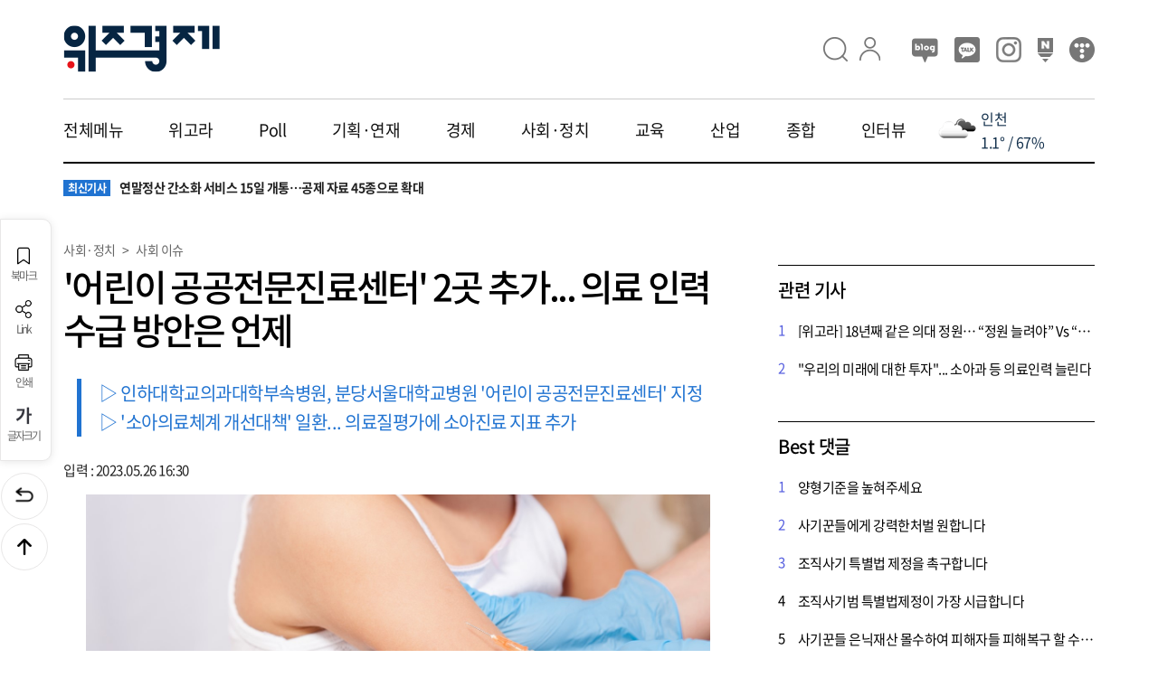

--- FILE ---
content_type: text/html;charset=UTF-8
request_url: https://wikyung.com/news/article?news=1334
body_size: 62018
content:







<!DOCTYPE html>
<html lang="ko">
<head>
    <meta charset="UTF-8">
    <meta http-equiv="X-UA-Compatible" content="IE=edge">
    <meta name="viewport" content="width=device-width, initial-scale=1.0, maximum-scale=1.0, minimum-scale=1.0, user-scalable=no, viewport-fit=cover">
    <title>:: 위즈경제 :: '어린이 공공전문진료센터' 2곳 추가... 의료 인력 수급 방안은 언제</title>
    <link rel="image_src" href="https://wikyung.com/upload/7a76c0f374544afdb50ed16445959e86.jpg"/>
   	<meta property="og:url" content="https://wikyung.com/news/article?news=1334"/>
	<meta property="og:type" content="article" />
    <meta property="og:title" content="'어린이 공공전문진료센터' 2곳 추가... 의료 인력 수급 방안은 언제" />
	<meta name="description" content="위즈경제 : '어린이 공공전문진료센터' 2곳 추가... 의료 인력 수급 방안은 언제" />
	<meta property="og:description" content="위즈경제 : '어린이 공공전문진료센터' 2곳 추가... 의료 인력 수급 방안은 언제" />
	<meta property="og:image" content="https://wikyung.com/upload/7a76c0f374544afdb50ed16445959e86.jpg" />	

	<meta property="og:site_name" content="위즈경제" />

	<link rel="canonical" href="https://wikyung.com/weportview?weport=1334" />
	<meta property="og:image:secure_url" content="https://wikyung.com/upload/7a76c0f374544afdb50ed16445959e86.jpg" />
	<!-- 아인플래닛 ad -->
	<script type="text/javascript" src="//send.mci1.co.kr/delivery/js/31652933/22994879456" async></script>
	<!-- 아인플래닛 ad -->
	
	<link rel="canonical" href="https://wikyung.com/news/article?news=1334">
   	
	<meta name="naver-site-verification" content="6c510fdea03f096ddc0b13287c8e1a50e90028d9" />	
    <link rel="shortcut icon" href="../front/images/common/favicon.ico">
	<link rel="stylesheet" type="text/css" href="../front/css/include.css">
	<link rel="stylesheet" type="text/css" href="../front/css/c3.css">
	<!-- 구글 ad sense  -->
	<!-- script async src="https://pagead2.googlesyndication.com/pagead/js/adsbygoogle.js?client=ca-pub-9789261404681993" crossorigin="anonymous"></script -->
	<!-- //구글 ad sense  -->
    <script type="text/javascript" src="../front/js/jquery-2.2.0.min.js"></script>
    <script type="text/javascript" src="../front/js/jquery-ui.js"></script>
    <script type="text/javascript" src="../front/js/common.js"></script>
   	<script type="text/javascript" src="../front/js/d3.v5.min.js"" charset="utf-8"></script>
    <script type="text/javascript" src="../front/js/c3.min.js"></script>
    <!-- slider -->
    <script type="text/javascript" src="../front/js/swiper.min.js"></script>
    <script type="text/javascript">
   	function fn_login(){
		document.location.href="/login";
   	}
   	
   	function fn_logout(){
		$.ajax({
			type : "POST",
			url : "/logout",    	
			data : {
			},
			dataType : "xml",
			success : function(result) {
				$("row",result).each(function(){
					rtn = $("rtn",this).text();
				});								
			},
			error : function(result, status, err) {
				alert(result.status + " / " + status + " / " + err);
			},
			beforeSend: function() {
			    
			},
			complete: function(){
				alert("로그아웃 하였습니다.");
				document.location.href = "/home";
			}
		});
	}
   	   
   	$(function(){
   		$('#article').on('click','img', function(e) {
   			var options = 'top=10, left=10';
   			window.open(this.src, "IMG_POPUP", options);
   		});
   	});
   	   	
    function fn_wegora_graph(obj, v_a, v_n, v_o){
    	var obj = c3.generate({
    		bindto:'#'+obj,
            data: {
                columns: [
                    ['찬성', v_a],
                    ['반대', v_o],
                    ['중립', v_n]
                ],
                //type: 'pie'
                type: 'donut'
                
                
            },
            color: {
                pattern: ['#1f77b4', '#ff0000', '#666']
            }
        });
    }
    
    function getCookie(name) {
    	  let matches = document.cookie.match(new RegExp(
    	    "(?:^|; )" + name.replace(/([\.$?*|{}\(\)\[\]\\\/\+^])/g, '\$1') + "=([^;]*)"
    	  ));
    	  return matches ? decodeURIComponent(matches[1]) : undefined;
    }
    
  	//광고 보기(클릭) 카운트
    function fn_ad_click(v_seq){
    	$.ajax({
    		type : "POST",
    		url : "/front/adFrontClick",
    		data : {
    			seq : v_seq
     		},
     		dataType : "xml",
     		success : function(result) {
     			$("row",result).each(function(){
     				
    			}); 			
     		},
     		error : function(result, status, err) {
     			alert(result.status + " / " + status + " / " + err);
     		},
     		beforeSend: function() {
     		    
     		},
     		complete: function(){
     		}
    	});
    }
  	
	//메인 광고영역 
	function fn_main_ad(v_ad_area) {
		var prepend_str = "";
		$.ajax({
			type : "POST",
			url : "/front/adFrontAdList",
			data : {
				adArea : v_ad_area,
				adCnt : 1
	 		},
	 		dataType : "xml",
	 		success : function(result) {
	 			$("row",result).each(function(){
	 				prepend_str = "<a href='"+$("link_url",this).text()+"' target='_blank' id='"+v_ad_area+"' onclick='fn_ad_click("+$("seq",this).text()+")'>";
	 				prepend_str += "<img src='"+$("ad_image",this).text()+"' alt='"+$("title",this).text()+"'>";
	 				prepend_str += "</a>"; 				
	 				
	 				$('.ad_main_area').prepend(prepend_str);
				}); 			
	 		},
	 		error : function(result, status, err) {
	 			alert(result.status + " / " + status + " / " + err);
	 		},
	 		beforeSend: function() {
	 		    
	 		},
	 		complete: function(){
	 		}
		});
	}
   	</script>
   	
   	<!-- Google tag (gtag.js) -->
	<script async src="https://www.googletagmanager.com/gtag/js?id=G-VTZY0YLLSS"></script>
	<script>
	  window.dataLayer = window.dataLayer || [];
	  function gtag(){dataLayer.push(arguments);}
	  gtag('js', new Date());
	
	  gtag('config', 'G-VTZY0YLLSS');
	</script>   	
   	<script type="text/javascript" src="../front/js/reply_include.js"></script>
   	<script type="application/ld+json">
		{
			"@context": "http://schema.org",
			"@type": "NewsArticle",
			"@id": "https://wikyung.com/news/article?news=1334",
			"mainEntityOfPage": {
				"@type" : "WebPage",
				"@id" : "https://wikyung.com/news/article?news=1334"
			},
			"headline": "'어린이 공공전문진료센터' 2곳 추가... 의료 인력 수급 방안은 언제 - 위즈경제",
			"image": {
				"@type": "ImageObject",
				"@id": "https://wikyung.com/upload/7a76c0f374544afdb50ed16445959e86.jpg",
				"url": "https://wikyung.com/upload/7a76c0f374544afdb50ed16445959e86.jpg"
			},
			"datePublished": "2023-05-26T16:30:00+09:00",
			"dateModified": "",
			"author": {
				"@type": "Person",
				"name": "김영진"
			},
			"publisher": {
				"@type": "Organization",
				"@id" : "https://wikyung.com",
				"name": "위즈경제",
				"logo": {
					"@type": "ImageObject",
					"url": "https://wikyung.com/front/images/common/logo.png"
				},
				"description": "'어린이 공공전문진료센터' 2곳 추가... 의료 인력 수급 방안은 언제"
			}
		}	
	</script>
</head>
<body>
    <div class="wrap">
    	<!-- header -->
        

<script type="text/javascript">
 $(function(){
    //// 전체메뉴
    $(".all_menu .inner_body .menu > a").click(function() {
        $(".depth_second").hide();
        $(this).next(".depth_second").show();
    });
    $('.view_all').mouseover(function() {
        $('.lnb_all_menu').show();
    });
    $('.lnb_all_menu').mouseleave(function() {
        $(this).hide();
    });
    
    //최신뉴스
    $.ajax({
 		type : "POST",
 		url : "/front/newNewsList",
 		data : {
 			getCnt	: 5
 		},
 		dataType : "xml",
 		success : function(result) {
 			var append_str = "";
 			$('#swiper-wrapper').find("a").remove();        		 			
 			$("row",result).each(function(){
 				//append_str = "<a href='/news/article?news="+$("seq",this).text()+"' class='swiper-slide'><span>"+$("news_section",this).text()+"</span>"+$("title",this).text()+" </a>";			
 				append_str = "<a href='/news/article?news="+$("seq",this).text()+"' class='swiper-slide'><span>최신기사</span>"+$("title",this).text()+" </a>";
 				$('#swiper-wrapper').append(append_str);
 			});	 			
 			
 		},
 		error : function(result, status, err) {
 			alert(result.status + " / " + status + " / " + err);
 		},
 		beforeSend: function() {
 		    
 		},
 		complete: function(){
 		//// slider
 		    var TPswiper = new Swiper(".topic_slider", {
 		        autoplay: {
 		            delay: 4000,
 		            disableOnInteraction: false,
 		        },
 		        loop: true, 
 		        direction: 'vertical',
 		        slidesPerView: 1,
 		    });
 		}
 	});
    



    $("#btn_search").click(function () {
    	if($("#keyword_mobile").val().trim() == ""){
    		alert("검색어를 입력해 주세요.");
    		$("#keyword_mobile").val("");
    		$("#keyword_mobile").focus();
    		return false;
    	}
    	document.location.href="/search?keyword=" + $("#keyword_mobile").val();
    });
});

//// 전체메뉴 반응형 숨기기
$(window).resize(function() {
    if ($(this).width() < 1024) {
        $('.lnb_all_menu').hide();
    } 
});
</script>
		<header>
			<div class="inner">
                	
<!-- 검색창 -->
 <script type="text/javascript">
 function fn_search_top(){
	 if($("#keyword").val().trim() == ""){
		alert("검색어를 입력해 주세요.");
		$("#keyword").val("");
		$("#keyword").focus();
		return false;
	}
	document.location.href="/search?keyword=" + $("#keyword").val();	 
 }
 
 $(function () {
	$(".ico_search").click(function () {
		$(".search_detail").css('visibility', 'visible');	
		$('body').css('overflow-y', 'hidden');
	});
	$(".btn_close_search").click(function () {
		$(".search_detail").css('visibility', 'hidden');	
		$('body').css('overflow-y', 'auto');
	});
	$("#btn_go_search").click(function () {
		fn_search_top();
	});	
	
	//인기검색어
    $.ajax({
 		type : "POST",
 		url : "/search/popularityKeyword",
 		data : {
 			limitCnt : 20
 		},
 		dataType : "xml",
 		success : function(result) {
 			var append_str = "";
 			var i=1;
 			$('#search_keyword').find("a").remove();        		 			
 			$("row",result).each(function(){
 				append_str = "<a href='/search?keyword="+$("keyword",this).text()+"'>"+ (i++) +". " +$("keyword",this).text()+"</a>";			
 				$('#search_keyword').append(append_str);
 			});	 			
 			
 		},
 		error : function(result, status, err) {
 			alert(result.status + " / " + status + " / " + err);
 		},
 		beforeSend: function() {
 		    
 		},
 		complete: function(){
 		}
 	});
	
	//최신 뉴스
	$.ajax({
 		type : "GET",
 		url : "/search/popularityNews",
 		data : {
 		},
 		dataType : "xml",
 		success : function(result) {
 			var append_str = "";
 			$('#hit_news').find("a").remove();        		 			
 			$("row",result).each(function(){
 				append_str = "	<a href='/news/article?news="+$("seq",this).text()+"' class='news'>";
 				append_str += "		<div class='thumb'><img src='"+$("thumb_image",this).text()+"' alt='"+$("image_exp",this).text()+"' onerror=\"this.src='"+$("main_image",this).text()+"'\"></div>";
 				append_str += "		<div class='txt'>"+$("title",this).text()+"</div></a>";
 				$('#hit_news').append(append_str);
 			});	 			
 			
 		},
 		error : function(result, status, err) {
 			alert(result.status + " / " + status + " / " + err);
 		},
 		beforeSend: function() {
 		    
 		},
 		complete: function(){
 		}
 	});
	
	//UPDATE DATE
    $.ajax({
 		type : "POST",
 		url : "/updateDate",
 		dataType : "xml",
 		success : function(result) {  		 			
 			$("row",result).each(function(){ 				
 				let week = new Array('일', '월', '화', '수', '목', '금', '토');
                let dayOfWeek = week[new Date(($("update_date",this).text()).replaceAll('-','/') + ':00').getDay()];                
 				$('#update_date').html("UPDATED. " + $("update_date",this).text().replaceAll('-','.') + "("+dayOfWeek+")");
 			});	 			 			
 		},
 		error : function(result, status, err) {
 			alert(result.status + " / " + status + " / " + err);
 		},
 		beforeSend: function() {
 		    
 		},
 		complete: function(){
 		}
 	});
 });
</script>	
				<div class="head">
                	<div class="logo"><a href="/home"><img src="../front/images/common/logo.png" alt="위즈경제"></a>&nbsp;<span id="update_date" style="font-size:12px;color:#555;padding-left:15px;"></span></div>
                	<div class="gnb">
                		<a href="#"><i class="ico_search">검색</i></a>
                		
                			
                				<!-- 로그인 전 -->
                				<a href="/login"><i class="ico_login">로그인</i></a>
                				<input type="hidden" name="is_login" id="is_login" value="N">
                			
                			
                		
                		<div class="sns">
                			<!-- <a href="https://www.facebook.com/profile.php?id=100083620984017" class="btn_facebook" target="_blank">페이스북</a> //-->
                			<a href="https://blog.naver.com/wisdot_official" class="btn_blog" target="_blank">블로그</a>
                			<a href="https://pf.kakao.com/_xezxgdxj/posts" class="btn_kakaoview" target="_blank">카카오뷰</a>
                			<a href="https://www.instagram.com/wikyung.com_official" class="btn_insta" target="_blank">인스타</a>
                			<a href="https://post.naver.com/wisdot_official" class="btn_naver" target="_blank">네이버 포스트</a>
                			<a href="https://wikyung.tistory.com" class="btn_tistory" target="_blank">티스토리</a>
                		</div>
                	</div>
                </div>
                
		        <div class="search_detail" style="z-index: 1000; background-color: white; visibility:hidden">
		            <button type="button" class="btn_close_search">창닫기</button>
		            <div class="search_form">
		                <input type="text" id="keyword" placeholder="검색어를 입력해주세요." onKeydown="if(event.keyCode==13) fn_search_top();">
		                <button type="button" class="btn_go_search" id="btn_go_search">검색</button>
		            </div>
		            <div class="search_keyword_area">
                		<h3>인기 검색어</h3>
		            	<div class="search_keyword" id="search_keyword"><!-- in keyword --></div>
		            </div>
		
		            <!-- 많이 본 뉴스 -->
		            <div class="search_hit_news">
		                <h3>많이 본 뉴스</h3>		
		                <div class="hit_news" id="hit_news"><!-- in news --></div>
		            </div>		            
		            
		        </div>        
		        <!--// 검색창 -->
                <nav class="lnb">   	
		           	<div class="lnb_menu">
						<a href="#none" class="view_all">전체메뉴</a>
						<a href="/wegora">위고라</a>
						<a href="/poll">Poll</a>
						<a href="/news?section1=011">기획·연재</a>
						<a href="/news?section1=001">경제</a>
						<a href="/news?section1=006">사회·정치</a>
						<a href="/news?section1=012">교육</a>
						<a href="/news?section1=004">산업</a>
						<a href="/news?section1=003">종합</a>
						<a href="/news?section1=007">인터뷰</a>
		          	</div>               
		          	<!-- 날씨 API -->
	                <script type="text/javascript">
		                var v_city_e = ["Seoul","Incheon","Daejeon","Gwangju","Busan","Daegu","Ulsan","Sejong","Cheonan","Cheongju","Jeonju","Mokpo","Wonju","Chuncheon","Sokcho","Gangneung","Ulchin","Gyeongju","Pohang","Jeju"];
		                var v_city_k = ["서울","인천","대전","광주","부산","대구","울산","세종","천안","청주","전주","목포","원주","춘천","속초","강릉","울진","경주","포항","제주"];
		                var v_city_cnt = 0;
		                
		                fn_get_weather(v_city_e[v_city_cnt]);
		                
		                function fn_get_weather(v_q){
			                $.ajax({
			                    url: "https://api.openweathermap.org/data/2.5/weather?q="+v_q+"&appid=3e75635a336bb8a15c6d1e0c4762b54e",
			                    dataType: "json",
			                    type: "GET",
			                    async: "false",
			                    success: function(resp) {
			                    	/*
			                        console.log(resp);
			                        console.log("현재온도 : "+ (resp.main.temp- 273.15) );
			                        console.log("현재습도 : "+ resp.main.humidity);
			                        console.log("날씨 : "+ resp.weather[0].main );
			                        console.log("상세날씨설명 : "+ resp.weather[0].description );
			                        console.log("날씨 이미지 : "+ resp.weather[0].icon );
			                        console.log("바람   : "+ resp.wind.speed );
			                        console.log("나라   : "+ resp.sys.country );
			                        console.log("도시이름  : "+ resp.name );
			                        console.log("구름  : "+ (resp.clouds.all) +"%" );    
			                        */
			                        
			                        var imgURL = "https://openweathermap.org/img/w/" + resp.weather[0].icon + ".png";
			                        $(".ico_weather").attr("src", imgURL);
			                        
			                        var vTemp = resp.main.temp - 273.15;
			                        var vTumidity = resp.main.humidity;
			                        //$('.weather_name').text(resp.name);
			                        $('.weather_name').text(v_city_k[v_city_cnt]);
			                        $('.weather_temp').text(vTemp.toFixed(1) + "° / " + vTumidity + "%");
			                    }
			                });
		                }
		                
		                var myWeather = setInterval(function(){
		                	fn_get_weather(v_city_e[v_city_cnt]);
		                	v_city_cnt ++;
		                	if(v_city_cnt > v_city_e.length-1) v_city_cnt = 0;
		                }, 4*1000);
					</script>
					<span class="today" style="width:150px;">
						<table>
							<tr>
								<td rowspan="2"><img src="" class="ico_weather" style="vertical-align:middle"></td>
								<td class="weather_name"></td>
							</tr>
							<tr>
								<td class="weather_temp"></td>
							</tr>	
						</table>
					</span>
		           	<!--// 날씨 API -->  
		        </nav> 
                <button type="button" class="btn_go_menu"  onclick="all_link()">전체메뉴</button>
		         <div class="all_menu" style="z-index: 1001;">
		            <div class="inner">
		                <div class="inner_header">
	                		
	                			
	                				<!-- 로그인 전 -->
	                				<a href="/login"><i class="ico_login">로그인</i></a>
	                			
	                			
	                		
	                		<button type="button" class="btn_all_close" onclick="all_close()">메뉴닫기</button>
               			</div>
                		<div class="search_area">
		                   <input type="text" id="keyword_mobile" placeholder="검색어를 입력해주세요"><button type="button" class="btn_search" id="btn_search"></button>
		               </div>
		               <div class="inner_body">
		                   <div class="menu">
		                   		<a href="#none">위고라</a>
		                   		<div class="depth_second">
							        <a href="/wegora">위고라</a>
							        <a href="/weport">Weport</a>
						        </div>
						        <a href="#none">Poll</a>
						        <div class="depth_second">
						            <a href="/poll">POLL&amp;Talk</a>
						            <a href="/polldb">POLL DB</a>
						            <a href="/pollplus">POLL Plus</a>
						        </div>
								<a href="#none">기획·연재</a>
						        <div class="depth_second">
						            <a href="/news?section1=011&section2=0035">기획특집</a>
						            <a href="/news?section1=011&section2=0036">심층보도</a>
						            <a href="/news?section1=011&section2=0037">증시다트</a>
						            <a href="/news?section1=011&section2=0038">현장스케치</a>
						            <a href="/news?section1=011&section2=0044">칼럼</a>
						        </div>     
						        <a href="#none">경제</a>       
						        <div class="depth_second">
						            <a href="/news?section1=001&section2=0001">금융</a>
						            <a href="/news?section1=001&section2=0002">증권</a>
						            <a href="/news?section1=001&section2=0039">부동산</a>						            
						            <a href="/news?section1=001&section2=0003">경제일반</a>
						        </div>
						        <a href="#none">사회·정치</a>
						        <div class="depth_second">
						            <a href="/news?section1=006&section2=0040">정치</a>
						            <a href="/news?section1=006&section2=0019">사회이슈</a>
						            <a href="/news?section1=006&section2=0020">사회일반</a>
						            <a href="/news?section1=006&section2=0018">전국</a>
						        </div>
						        <a href="#none">교육</a>
						        <div class="depth_second">
						            <a href="/news?section1=012&section2=0041">교육산업</a>
						            <a href="/news?section1=012&section2=0042">교육정책</a>
						            <a href="/news?section1=012&section2=0043">교육일반</a>
						        </div>
						        <a href="#none">산업</a>
						        <div class="depth_second">
						            <a href="/news?section1=004&section2=0010">기업</a>
						            <a href="/news?section1=004&section2=0011">중기/벤처</a>
						            <a href="/news?section1=004&section2=0012">IT</a>
						            <a href="/news?section1=004&section2=0013">산업 일반</a>
						            <a href="/news?section1=004&section2=0029">블록체인</a>
						        </div>
						        <a href="#none">종합</a>
						        <div class="depth_second">
						            <a href="/news?section1=003&section2=0007">국제</a>
						            <a href="/news?section1=003&section2=0008">스포츠</a>
						            <a href="/news?section1=003&section2=0009">연예</a>
						            <a href="/news?section1=003&section2=0021">문화</a>
						            <a href="/news?section1=003&section2=0022">종합일반</a>
						            <a href="/news?section1=003&section2=0034">동물</a>
						        </div>
						        <a href="#none">인터뷰</a>
						        <div class="depth_second">
						            <a href="/news?section1=007&section2=0023">비전리더</a>
						            <a href="/news?section1=007&section2=0030">인터뷰</a>
						        </div>
		                   </div>
		                   <div class="f_menu">
		                        <a href="/wisdot/info">회사소개</a>
				                <a href="/wisdot/notice">공지사항</a>
				                <!-- 
				                <a href="/wisdot/ad">광고안내</a>
				                <a href="/wisdot/ar">기사제보</a>
				                // -->
				                <a href="/wisdot/adAr">광고/기사제보 안내</a>
				                <a href="/wisdot/cs">고객센터</a>
				                <a href="/wisdot/pp"><b>개인정보 처리방침</b></a>
				                <a href="/wisdot/tu">이용약관</a>
				                <a href="/wisdot/yp">청소년보호정책</a>
		                   </div>     
		                   <div class="sns">
		                       <!-- <a href="https://www.facebook.com/profile.php?id=100083620984017" class="btn_facebook" target="_blank">페이스북</a> //-->
		                       <a href="https://blog.naver.com/wisdot_official" class="btn_blog" target="_blank">블로그</a>
		                       <a href="https://pf.kakao.com/_xezxgdxj/posts" class="btn_kakaoview" target="_blank">카카오뷰</a>
		                       <a href="https://www.instagram.com/wikyung.com_official" class="btn_insta" target="_blank">인스타</a>
		                       <a href="https://post.naver.com/wisdot_official" class="btn_naver" target="_blank">네이버 포스트</a>
		                       <a href="https://wikyung.tistory.com" class="btn_tistory" target="_blank">티스토리</a>
		                   </div>
		               </div>
		               <div class="inner_footer">
		                   <h1 class="f_logo">
		                       <a href="#"><img src="../front/images/common/f_logo.png" alt="위즈경제"></a>
		                   </h1>
		                   <p>법인명 : (주)위즈닷 <span class="bar"></span>제호 : 위즈경제<span class="bar"></span>대표전화 : 02-323-0903</p>
		                   <p>주소 : 서울특별시 마포구 월드컵북로 45, 4층(서교동, SD Tower B&amp;C)</p>
		                   <p>등록번호 : 서울, 아54446<span class="bar"></span>등록일자 : 2022.09.05</p>        
		                   <p>발행일 : 2022.06.15<span class="bar"></span>발행인 : 조중환<span class="bar"></span>편집인 : 조중환</p>
		                   <p>청소년보호책임자: 류으뜸<span class="bar"></span>개인정보관리책임자: 김영진</p>
		                   <p>&nbsp;</p>
		                   <p>⌜열린보도원칙⌟ 당 매체는 독자와 취재원 등 뉴스 이용자의 권리 보장을 위해 반론이나 정정보도, 추후보도를 요청할 수 있는 창구를 열어두고 있음을 알려드립니다. 고충처리인: 이정원 / 02-323-0903 / nukcha45@wisdot.co.kr</p>
		                   <p>&nbsp;</p>
		                   <p>Copyright by Wisdot Co,. Ltd. All Rights Reserved</p>
		                   <a href="https://inc.or.kr/" target="_blank"><img src="../front/images/common/inc_or_kr.png" alt="인터넷신문윤리위원회 윤리강령을 준수합니다."></a>
		               </div>        
           			</div>
        		</div>
        		<div class="lnb_all_menu">
		           <div class="inner">		           
		               <div class="depth_second">
		                   <a href="/wegora">위고라</a>
		                   <a href="/wegora">위고라</a>
		                   <a href="/weport">Weport</a>
		               </div>
		               <div class="depth_second">
		                   <a href="/poll">POLL</a>
		                   <a href="/poll">POLL&amp;Talk</a>
		                   <a href="/polldb">POLL DB</a>
		                   <a href="/pollplus">POLL Plus</a>
		               </div>
		               <div class="depth_second">
		                   	<a href="/news?section1=011">기획·연재</a>
		                   	<a href="/news?section1=011&section2=0035">기획특집</a>
				            <a href="/news?section1=011&section2=0036">심층보도</a>
				            <a href="/news?section1=011&section2=0037">증시다트</a>
				            <a href="/news?section1=011&section2=0038">현장스케치</a>
						    <a href="/news?section1=011&section2=0044">칼럼</a>
		               </div>        
		               <div class="depth_second">
		                   	<a href="/news?section1=001">경제</a>
		                   	<a href="/news?section1=001&section2=0001">금융</a>
				            <a href="/news?section1=001&section2=0002">증권</a>
				            <a href="/news?section1=001&section2=0039">부동산</a>						            
				            <a href="/news?section1=001&section2=0003">경제일반</a>
		               </div>
		               <div class="depth_second">
		                   	<a href="/news?section1=006">사회·정치</a>
		                   	<a href="/news?section1=006&section2=0040">정치</a>
				            <a href="/news?section1=006&section2=0019">사회이슈</a>
				            <a href="/news?section1=006&section2=0020">사회일반</a>
				            <a href="/news?section1=006&section2=0018">전국</a>
		               </div>
		               <div class="depth_second">
			                <a href="/news?section1=012">교육</a>
			                <a href="/news?section1=012&section2=0041">교육산업</a>
				            <a href="/news?section1=012&section2=0042">교육정책</a>
				            <a href="/news?section1=012&section2=0043">교육일반</a>
		               </div>
		               <div class="depth_second">
		                   	<a href="/news?section1=004">산업</a>
		                    <a href="/news?section1=004&section2=0010">기업</a>
				            <a href="/news?section1=004&section2=0011">중기/벤처</a>
				            <a href="/news?section1=004&section2=0012">IT</a>
				            <a href="/news?section1=004&section2=0013">산업 일반</a>
						    <a href="/news?section1=004&section2=0029">블록체인</a>
		               </div>
		               <div class="depth_second">
		                   	<a href="/news?section1=003">종합</a>
		                   	<a href="/news?section1=003&section2=0007">국제</a>
				            <a href="/news?section1=003&section2=0008">스포츠</a>
				            <a href="/news?section1=003&section2=0009">연예</a>
				            <a href="/news?section1=003&section2=0021">문화</a>
				            <a href="/news?section1=003&section2=0022">종합일반</a>
						    <a href="/news?section1=003&section2=0034">동물</a>
		               </div>
		               <div class="depth_second">
		                   	<a href="/news?section1=007">인터뷰</a>
		                   	<a href="/news?section1=007&section2=0023">비전리더</a>
						    <a href="/news?section1=007&section2=0030">인터뷰</a>
		               </div>
		           </div>
		        </div>          
            </div>
		</header>
		<div class="news_topic">
        	<div class="topic_slider">        						
        		<div class="swiper-wrapper" id="swiper-wrapper"><!-- 최신뉴스 --></div>	            
        		<!-- 날씨 API _ mobile -->
        		<span class="today">
        			<table>
	           			<tr>
	           				<td rowspan="2"><img src="" class="ico_weather" style="vertical-align:middle"></td>
	           				<td class="weather_name"></td>
	           			</tr>
	           			<tr>
	           				<td class="weather_temp"></td>
	           			</tr>	
		           	</table>
        		</span>
        	</div>
        </div>
		<!--// header -->
		<!-- 뉴스_상세페이지 -->
        <div class="category_detail">            			
            
            <!-- 뉴스_상세페이지_퀵메뉴 -->
		    
			<div class="floating_menu">
	            <a href="#none" id="favorite"><i class="ico_bookmark"></i>북마크</a>
		        <a href="#none" id="share_link"><i class="ico_share"></i>Link</a><!-- 공유 -->
		        <a href="#none" onclick="fn_print(1334)"><i class="ico_print"></i>인쇄</a>
		        <a href="#none" onclick="fs_open()"><i class="ico_font"></i>글자크기</a>
		        <div class="size_select">
		            <button type="button" class="btn_close_size" onclick="fs_close()">닫기</button>
		            <h2>글자크기 설정</h2>
		            <p>글자크기 설정 시 다른 기사의 본문도 동일하게 적용됩니다.</p>
		            <div class="font">
		                <a href="#none" class="size1" onclick="f_size1()">가</a>
		                <a href="#none" class="size2" onclick="f_size2()">가</a>
		                <a href="#none" class="size3 active" onclick="f_size3()">가</a>
		                <a href="#none" class="size4" onclick="f_size4()">가</a>
		                <a href="#none" class="size5" onclick="f_size5()">가</a>        
		            </div>
		        </div>
		         <div class="move">
		         	<a href="#" class="btn_prev" onclick="history.back(-1)">이전</a>
		         	<a href="#" class="btn_top">맨위로</a>
		         </div>      
            </div>            
	        <script type="text/javascript">
	     	// 각 페이지 스크립트
            $(function(){
            	f_size3();
            	
                //// 전체메뉴
                $('.view_all').mouseover(function() {
                    $('.lnb_all_menu').show();
                });
                $('.lnb_all_menu').mouseleave(function() {
                    $(this).hide();
                });

                //// 글자크기 선택시 활성화 표시
                $('.font a').click(function() {
                    $('.font a').removeClass('active');
                    $(this).addClass('active');
                });
                
                $('#favorite').on('click', function(e) {
           	        var bookmarkURL = window.location.href;
           	        var bookmarkTitle = document.title;
           	        var triggerDefault = false;
           	 
           	        if (window.sidebar && window.sidebar.addPanel) {
           	            // Firefox version < 23
           	            window.sidebar.addPanel(bookmarkTitle, bookmarkURL, '');
           	        } else if ((window.sidebar && (navigator.userAgent.toLowerCase().indexOf('firefox') > -1)) || (window.opera && window.print)) {
           	            // Firefox version >= 23 and Opera Hotlist
           	            var $this = $(this);
           	            $this.attr('href', bookmarkURL);
           	            $this.attr('title', bookmarkTitle);
           	            $this.attr('rel', 'sidebar');
           	            $this.off(e);
           	            triggerDefault = true;
           	        } else if (window.external && ('AddFavorite' in window.external)) {
           	            // IE Favorite
           	            window.external.AddFavorite(bookmarkURL, bookmarkTitle);
           	        } else {
           	            // WebKit - Safari/Chrome
           	            alert((navigator.userAgent.toLowerCase().indexOf('mac') != -1 ? 'Cmd' : 'Ctrl') + '+D 키를 눌러 즐겨찾기에 등록하실 수 있습니다.');
           	        }
           	 
           	        return triggerDefault;
           	    });
                
                $('#share_link').on('click', function(e) {
                	var url = '';
                	var textarea = document.createElement("textarea");
                	document.body.appendChild(textarea);
                	url = window.document.location.href;
                	textarea.value = url;
                	textarea.select();
                	document.execCommand("copy");
                	document.body.removeChild(textarea);
                	alert("URL이 복사되었습니다.")

                });
            });
	     	
	     	function fn_print(v_seq){
	     		var options = 'top=10, left=10, width=1300, height=1000, status=no, menubar=no, toolbar=no, resizable=no';
	     	    window.open("/news/articlePrint?news="+v_seq, "NEWS_PRINT", options);
	     	}
			</script>      
			<!-- //뉴스_상세페이지_퀵메뉴 -->
			
			<div class="detail_content" itemprop="articleBody">
	            <div class="left">
		            <div class="detail_title">    
		            	
		            	<!-- 아인플래닛 광고  -->
			            <!-- MEDIA_773_WIKYUNG_COM_GRP_DEVICE:MB#기사페이지#UNIT:기사상단 -->
						<ins class="adsbyaiinad" data-aiinad-inv="22997826018"></ins>
						<div style="height:30px;">&nbsp;</div>
									
		                <div class="location">
		                    <a href="#">사회·정치</a>
		                    <span class="depth">></span> 
		                    <a href="#">사회 이슈</a>
		                </div>
		
		                <h1 class="tit">'어린이 공공전문진료센터' 2곳 추가... 의료 인력 수급 방안은 언제</h1>
		                <div class="txt_area">
		                    <p>▷ 인하대학교의과대학부속병원, 분당서울대학교병원 '어린이 공공전문진료센터' 지정<BR>▷ '소아의료체계 개선대책' 일환... 의료질평가에 소아진료 지표 추가</p>
		                </div>
		                <div class="records">
		                    	입력 : 2023.05.26 16:30 
		                    	
		                </div>
		            </div>			
				
	                <div class="article">
	                	<div id="article">
		                    
		                    	
								<div style="width:100%; text-align: center; padding-bottom:30px;" >
									<img src="/upload/7a76c0f374544afdb50ed16445959e86.jpg" style="width:calc(100% - 50px); cursor:zoom-in;" alt="'어린이 공공전문진료센터' 2곳 추가... 의료 인력 수급 방안은 언제">
									<span style="display: block; padding-bottom: 20px; margin: 0px; color: rgb(102, 102, 102); letter-spacing: -0.3px; line-height: 19px; font-size: 12px; font-family: gulim, sans-serif;">(출처=클립아트코리아)</span>
								</div>
								
							
							
							<!-- 아인플래닛 광고  -->
							<!-- MEDIA_773_WIKYUNG_COM_GRP_DEVICE:MB#기사페이지#UNIT:포토하단_텍스트3슬롯 -->
							<ins class="adsbyaiinad" data-aiinad-inv="22997006344"></ins>	
						    <div style="height:30px;">&nbsp;</div>  					
													
							<p>[위즈경제] 김영진 기자 = 서울에서 <span lang="EN-US">5</span>살 아이가 응급실에서 치료를 받는데 어려움을 겪다가 사망하는
등<span lang="EN-US">, </span>소아 의료 체계 공백에 대한 우려가 커지고 있습니다<span lang="EN-US">. </span>소아과에
많은 부모님들이 몰리는 건 물론<span lang="EN-US">, </span>오픈런까지 벌어지는 상황 속에서 보건복지부가 대책을 내놓았습니다<span lang="EN-US">.</span></p><p><span lang="EN-US">&nbsp;</span></p><p>보건복지부는 <span lang="EN-US">26</span>일<span lang="EN-US">, ‘</span>소아의료체계
개선대책<span lang="EN-US">’</span>의 일환으로 인천에 있는 인하대학교의과대학부속병원과 경기도에 자리한 분당서울대학교병원<span lang="EN-US"> 2</span>개의 의료기관을 <span lang="EN-US">‘</span>어린이 공공전문진료센터<span lang="EN-US">’</span>로 추가 지정했습니다<span lang="EN-US">. </span>어린이 공공전문진료센터는 중증 소아 환자
전담 의료기관으로<span lang="EN-US">, </span>이번에 지정된 <span lang="EN-US">2</span>개소를 포함해 전국에
총 <span lang="EN-US">12</span>개소가 운영 중에 있습니다<span lang="EN-US">.</span></p><p><span lang="EN-US">&nbsp;</span></p>

<p class="MsoNormal"><b>임인택 보건의료정책실장 曰 <i><span lang="EN-US">“</span>이번 인천<span lang="EN-US">/</span>경기 지역 어린이 공공전문진료센터 <span lang="EN-US">2</span>개소 추가 지정을 통해<span lang="EN-US">, </span>지역 내 중증 소아 환자의 의료 접근성 향상에 큰 도움이 될 것으로 기대한다</i></b><span lang="EN-US"><b><i>”</i></b><o:p></o:p></span></p><p class="MsoNormal"><span lang="EN-US">&nbsp;</span></p>

<p class="MsoNormal">어린이 공공전문진료 센터 <span lang="EN-US">2</span>개소 확충은 보건복지부가 지난 <span lang="EN-US">2</span>월에 발표한 <span lang="EN-US">‘</span>소아의료체계 개선대책<span lang="EN-US">’</span>의
일환입니다<span lang="EN-US">. </span>당시 보건복지부는 <b><i><span lang="EN-US">“</span>맞벌이의 보편화로 야간<span lang="EN-US">/</span>주말 등 취약시간대에 아이에게 응급상황이 발생하게 되면 부모가 어려움을 겪는 경우가 많아지고 고령 산모가 증가하는
등 사회 구조적 변화로 인한 소아 진료 수요도 발생하고 있다<span lang="EN-US">”</span></i></b>며<span lang="EN-US">, </span>소아
진료에 여러 악재가 겹치는 등 <span lang="EN-US">“</span>부모와 아이들의 우려가 커지고 있는 상황<span lang="EN-US">”</span>이라고 전했습니다<span lang="EN-US">. </span>그러면서<span lang="EN-US">, </span>윤석열
대통령의 지시에 다라 아이와 부모가 안심하고 치료받을 수 있는 의료체계를 마련하기 위해 <span lang="EN-US">‘</span>소아의료체계
개선대책<span lang="EN-US">’</span>을 내놓았다고 전했는데요<span lang="EN-US">.<o:p></o:p></span></p><p class="MsoNormal"><span lang="EN-US">&nbsp;</span></p>

<p class="MsoNormal">그 첫 번째 일환이 어린이 공공전문진료센터의 확충입니다<span lang="EN-US">. </span>어린이 공공전문진료센터로
지정되면 정부가 건강보험 수가<span lang="EN-US">(</span>酬價<span lang="EN-US">)</span>도 지원해주고<span lang="EN-US">, </span>필수의료장비비 등 예산을 지원해주겠다는 겁니다<span lang="EN-US">. </span>대신<span lang="EN-US">, </span>어린이 공공전문진료센터에 걸맞은 인력과 장비<span lang="EN-US">, </span>시설을 갖추고 있어야
합니다<span lang="EN-US">.</span></p><p class="MsoNormal"><span lang="EN-US">&nbsp;<o:p></o:p></span></p>

<p class="MsoNormal"><b><span lang="EN-US" style="color: rgb(0, 117, 200);">‘</span><span style="color: rgb(0, 117, 200);">소아의료체계 개선대책</span><span lang="EN-US" style="color: rgb(0, 117, 200);">’</span><span style="color: rgb(0, 117, 200);">에는
상급종합병원의 중증 소아 진료 기능을 강화하겠다는 방침도 포함되어 있습니다</span><span lang="EN-US" style="color: rgb(0, 117, 200);">. </span></b>이를 위해서 보건복지부는
<span lang="EN-US">‘</span>의료질평가<span lang="EN-US">’</span>에 소아진료<span lang="EN-US">,
</span>중증 응급진료 관련 지표를 보강하겠다고 전했습니다<span lang="EN-US">. </span>의료질평가는 <span lang="EN-US">‘</span>의료질평가지원금<span lang="EN-US">’</span>과 관련이 깊습니다<span lang="EN-US">.</span></p><p class="MsoNormal"><span lang="EN-US">&nbsp;</span></p><p class="MsoNormal">보건복지부는 상급종합병원의 의료질을 평가해 지원금을 책정합니다<span lang="EN-US">. </span>당연히 의료질이 좋을수록
많은 지원금을 받게 되는데요<span lang="EN-US">. </span>즉<span lang="EN-US">, </span>이 지원금 산정 기준에서
소아진료<span lang="EN-US">, </span>중증 응급진료의 영향력을 강화해<span lang="EN-US">, </span>상급종합병원으로
하여금 소아 진료에 적극적으로 임하게 하겠다는 겁니다<span lang="EN-US">.</span></p><p class="MsoNormal"><span lang="EN-US">&nbsp;<o:p></o:p></span></p>

<p class="MsoNormal">이외에도 <span lang="EN-US">‘</span>소아의료체계 개선대책<span lang="EN-US">’</span>에는
중증 소아 보호자에 대한 가족 지원 내실화<span lang="EN-US">, </span>야간<span lang="EN-US">/</span>휴일 소아진료
공백 완화<span lang="EN-US">, </span>소아 응급 대응 역량 강화 등의 방안이 포함되어 있는데요<span lang="EN-US">.
</span>핵심이 되는 <span lang="EN-US">‘</span>인력 수급<span lang="EN-US">’</span>과 <span lang="EN-US">‘</span>근무 환경 개선<span lang="EN-US">’</span>에 대해서<span lang="EN-US">, </span>보건복지부는
다소 미흡한 방안을 내놓았습니다<span lang="EN-US">.</span></p><p class="MsoNormal"><span lang="EN-US">&nbsp;</span></p><p class="MsoNormal">보건복지부는 <b><i><span lang="EN-US">“</span>전공의 수련환경
개선을 위해 분야나 지역 별로 전공의의 근무 여건<span lang="EN-US">, </span>인력수급 추계 등을 검토<span lang="EN-US">, </span>현재 전공의의 긴 연속근무 시간 등 근무 여건을 개선할 계획<span lang="EN-US">”</span></i></b>이라고
전했으나<span lang="EN-US">, </span>아직까지 뚜렷한 대안을 내놓고 있진 않은 상황입니다<span lang="EN-US">.</span></p><p class="MsoNormal"><span lang="EN-US">&nbsp;</span></p><p class="MsoNormal">아울러<span lang="EN-US">, </span>보건복지부는 의료인력 확충을 두고 의료계와 협의하겠다고 전했는데요<span lang="EN-US">. </span>정부는
최근 의대 정원 규모를 확충하는 방안을 검토 중에 있으나<span lang="EN-US">, </span>지난 <span lang="EN-US">26</span>일
열린 <span lang="EN-US">‘</span>의료현안협의체<span lang="EN-US">’</span>에서 의료계는 의대 정원을 늘린다고
해서 근본적인 문제를 해결할 순 없다는 입장을 재차 강조했습니다<span lang="EN-US">.</span></p><p class="MsoNormal"><span lang="EN-US">&nbsp;</span></p><p class="MsoNormal">경제정의실천연합 등 의대 정원을 늘려야
한다는 주장 역시 강력하게 제기되고 있어 양측이 팽팽하게 맞서는 가운데<span lang="EN-US">, </span>보건복지부가 실효성 있는 방안을
도출해낼 수 있을지 시선이 쏠립니다<span lang="EN-US">. <o:p></o:p></span></p>	
	                    </div>	                    			
						
						<div style="height:30px;">&nbsp;</div>
							
						<!-- 아인플래닛 광고  -->
						<!-- MEDIA_773_WIKYUNG_COM_GRP_DEVICE:MB#기사페이지#UNIT:본문내중단 -->
						<ins class="adsbyaiinad" data-aiinad-inv="22997005678"></ins>
						
						<!-- MEDIA_773_WIKYUNG_COM_GRP_DEVICE:MB#기사페이지#UNIT:본문내하단 -->
						<ins class="adsbyaiinad" data-aiinad-inv="22997827317"></ins>
										
	                    <div class="reporter">
	                        <div class="profile_img"><img src="/upload/c470f77c166443ab869a854538f91aaf.png" alt="김영진 사진" onerror="this.src='../front/images/@/img04.jpg'"></div>
	                        <span class="name">김영진 기자&nbsp;&nbsp;jean@wisdot.co.kr</span>
	                    </div>
	                    
	                    <!-- 후원금 -->
	                    
<!-- 후원금 -->

<!--
<div style="border:1px solid #ccc; padding: 20px 20px 20px;">
 	<h3 style="padding: 10px; border: 3px solid #ccc; text-align: center; font-weight: 500; color: #333; letter-spacing: -.12rem">
 	기사가 <span style="color:#4d96e9;">마음에 드셨나요?</span> 
 	</h3>
 	<p style="margin: 20px 0; letter-spacing: -.07rem; text-align: center; font-size: .98rem; color: #777;line-height: 1.6; text-rendering: optimizeLegibility;">
 		기사가 마음에 드셨다면 좋은 기사에 후원해 주세요.
 	</p>
 	<h4 style="padding: 14px 30px; background: #4d96e9; margin: auto; font-weight: 600; font-size: 1.5rem; color: #fff; letter-spacing: -.12rem; text-align:center;">
 		<a href="https://www.ihappynanum.com/Nanum/B/QX693PE5R3" target="_blank"><span style="color:#fff;">위즈경제</span> <span style="color:#333;">기사 후원하기</span></a>
 	</h4>
</div>
-->
	                    
	                    
	                    <!-- 아인플래닛 광고  -->
	                    <!-- MEDIA_773_WIKYUNG_COM_GRP_DEVICE:MB#기사페이지#UNIT:바이라인하단1 -->
						<ins class="adsbyaiinad" data-aiinad-inv="22997168213"></ins>
						
	                    <!-- 댓글 영역 -->
			            <div class="detail_reply">
			                <p class="count">댓글 <em id="tot_reply_cnt">0</em>개</p>
			
			                <div class="reply_form_area">
			                	
			                		
			                    		<textarea type="text" id="reply_content" name="reply_content" placeholder="댓글 쓰기(최대 500자)" class="form_reply" maxlength="500" onclick="fn_login()"></textarea>
			                    		<button type="button" class="btn_go_reply" onclick="fn_login()">등록</button>
			                    	
			                    	
			                    
			               		<input type="hidden" id="news_seq" name="news_seq" value="1334">
			            		<input type="hidden" id="news_catagory" name="news_catagory" value="N">
			            		<input type="hidden" id="reply_seq" name="reply_seq" value="0">
			            		<input type="hidden" id="is_agreement" name="is_agreement" value="">
			                	<input type="hidden" id="array_type" name="array_type" value="L">
			                </div>
			                <!-- 댓글 -->
			                <div id="reply_list">
				                
				            </div>
				            
			            </div>
		            	<!--// 댓글 영역 -->
	                </div>              
				</div>
                <div class="right">        			
        			<!-- 관련기사 -->
                    
					<div class="best">
                        <h3>관련 기사</h3>
                        
                        <div class="best_list">
                        	
								
								
									
										<a href="/wegoraview?wegora=1325">
			                                <em>1</em>
			                                <p>[위고라] 18년째 같은 의대 정원… “정원 늘려야” Vs “해결책 될 수 없어”</p>
			                            </a>
									
										<a href="/news/article?news=894">
			                                <em>2</em>
			                                <p>"우리의 미래에 대한 투자"... 소아과 등 의료인력 늘린다</p>
			                            </a>
									
								
							
                        </div>
                    </div>
                       
	                <!-- 아인플래닛 광고  -->
	                <!-- MEDIA_773_WIKYUNG_COM_GRP_DEVICE:MB#기사페이지#UNIT:바이라인하단2 -->					
					<ins class="adsbyaiinad" data-aiinad-inv="22997815731"></ins>
					
                    <!-- Best 댓글 -->
                    
<!-- ad_sub_01 banner area -->
<div class="ad_sub_01">
</div>
<!--// ad_sub_01 banner area -->               
<div class="best">
	<h3>Best 댓글</h3>                   
	<div class="best_list">
		
			
			
				
					
						
						
						
						
						
					<a href="/news/article?news=5577">
             			<em>1</em>
             			<p>양형기준을 높혀주세요</p>
					</a>
				
					
						
						
						
						
						
					<a href="/news/article?news=5577">
             			<em>2</em>
             			<p>사기꾼들에게 강력한처벌 원합니다</p>
					</a>
				
					
						
						
						
						
						
					<a href="/news/article?news=5577">
             			<em>3</em>
             			<p>조직사기 특별법 제정을 촉구합니다</p>
					</a>
				
					
						
						
						
						
						
					<a href="/news/article?news=5577">
             			<em>4</em>
             			<p>조직사기범 특별법제정이 가장 시급합니다</p>
					</a>
				
					
						
						
						
						
						
					<a href="/news/article?news=5577">
             			<em>5</em>
             			<p>사기꾼들 은닉재산 몰수하여 피해자들 피해복구 할 수 있게 해주세요</p>
					</a>
				
					
						
						
						
						
						
					<a href="/news/article?news=5577">
             			<em>6</em>
             			<p>조직사기 특별법 제정해주세요</p>
					</a>
				
					
						
						
						
						
						
					<a href="/news/article?news=5577">
             			<em>7</em>
             			<p>조직사기 특별법이 제정되면 법 강화해 다 막아버려야 한다</p>
					</a>
				
			
		
	</div>
</div>
<script type="text/javascript">
$(function () {	
	if(window.location.pathname != '/home' && window.location.pathname != '/home2'){	
		var prepend_str = "";
		$.ajax({
			type : "POST",
			url : "/front/adFrontAdList",
			data : {
				adArea : 'ad_sub_01',
				adCnt : 1
	 		},
	 		dataType : "xml",
	 		success : function(result) {
	 			$("row",result).each(function(){
	 				prepend_str = "<a href='"+$("link_url",this).text()+"' target='_blank' id='ad_sub_01' onclick='fn_ad_click("+$("seq",this).text()+")'>";
	 				prepend_str += "<img src='"+$("ad_image",this).text()+"' alt='"+$("title",this).text()+"'>";
	 				prepend_str += "</a>"; 				
	 				
	 				$('.ad_sub_01').prepend(prepend_str);
				}); 			
	 		},
	 		error : function(result, status, err) {
	 			alert(result.status + " ad_sub_01 / " + status + " / " + err);
	 		},
	 		beforeSend: function() {
	 		    
	 		},
	 		complete: function(){
	 		}
		});
	}
});
</script>
        			
        			<!-- 아인플래닛 광고  -->
        			<!-- MEDIA_773_WIKYUNG_COM_GRP_DEVICE:MB#기사페이지#UNIT:바이라인하단3 -->
					<ins class="adsbyaiinad" data-aiinad-inv="22997007775"></ins>
        			
        			<!-- Hot Pick -->
        			
<div class="hotpick">
	<h3>주간 핫픽</h3>   
	<div class="hotpick_list">                        
		
			
			
				
					<a href="/news/article?news=5572">
						<div class="txt" style="max-width:210px;">한국사기예방국민회-위즈경제, 조직형 사기 예방 위한 공식 미디어 협약 체결</div>
						<div class="thumb" style="height:80px; overflow: hidden;"><img src="/upload/t-20301da1088542679d1ef316bb1d2965.png" onerror="this.src='/upload/20301da1088542679d1ef316bb1d2965.png'" alt="한국사기예방국민회와 위즈경제가 12일 위즈경제 본사에서 조직형 사기 예방을 위한 공식 미디어 협약식을 갖았다." style="max-width:120px;"></div>
					</a>
				
					<a href="/news/article?news=5577">
						<div class="txt" style="max-width:210px;">보이스피싱 대응, ‘신고 후 차단’에서 ‘사전 봉쇄’로</div>
						<div class="thumb" style="height:80px; overflow: hidden;"><img src="/upload/t-ee625ef0e55a41408cc34c1cb8b45247.png" onerror="this.src='/upload/ee625ef0e55a41408cc34c1cb8b45247.png'" alt="(일러스트=챗GPT로 생성된 이미지)" style="max-width:120px;"></div>
					</a>
				
					<a href="/news/article?news=5585">
						<div class="txt" style="max-width:210px;">&quot;AI·사칭 범죄가 키운 암시장&quot;…가상자산 사기 피해액 작년만 24조원</div>
						<div class="thumb" style="height:80px; overflow: hidden;"><img src="/upload/t-2f61d47d2e3e4cae81f7443596912315.png" onerror="this.src='/upload/2f61d47d2e3e4cae81f7443596912315.png'" alt="(일러스트=챗GPT로 생성된 이미지)" style="max-width:120px;"></div>
					</a>
				
			
		
	</div>
</div>
<!-- ad_sub_02 banner area -->
<div class="ad_sub_02">
</div>
<!--// ad_sub_02 banner area -->
<script type="text/javascript">
$(function () {
	if(window.location.pathname != '/home' && window.location.pathname != '/home2'){
		var prepend_str = "";
		$.ajax({
			type : "POST",
			url : "/front/adFrontAdList",
			data : {
				adArea : 'ad_sub_02',
				adCnt : 1
	 		},
	 		dataType : "xml",
	 		success : function(result) {
	 			$("row",result).each(function(){
	 				prepend_str = "<a href='"+$("link_url",this).text()+"' target='_blank' id='ad_sub_02' onclick='fn_ad_click("+$("seq",this).text()+")'>";
	 				prepend_str += "<img src='"+$("ad_image",this).text()+"' alt='"+$("title",this).text()+"'>";
	 				prepend_str += "</a>"; 				
	 				
	 				$('.ad_sub_02').prepend(prepend_str);
				}); 			
	 		},
	 		error : function(result, status, err) {
	 			alert(result.status + " ad_sub_02 / " + status + " / " + err);
	 		},
	 		beforeSend: function() {
	 		    
	 		},
	 		complete: function(){
	 		}
		});
	}
});
</script>

        			
        			<!-- 아인플래닛 광고  -->
        			<!-- MEDIA_773_WIKYUNG_COM_GRP_DEVICE:MB#기사페이지#UNIT:바이라인하단4 -->
        			<ins class="adsbyaiinad" data-aiinad-inv="23010737993"></ins>        	
                </div>
            </div>
            
                                	
            <div class="search_keyword">                		
         		
         		<a href="/search?keyword=소아">#소아</a>
         		
         		<a href="/search?keyword=의대정원">#의대정원</a>
         		
         		<a href="/search?keyword=소아과">#소아과</a>
         		
         	</div>
        				    

        </div>        
        <!--// 뉴스_상세페이지 -->  
        
		<footer>
            
			<div class="inner">
                <div class="f_menu">
		            <div class="inner">
		                <a href="/wisdot/info">회사소개</a>
		                <a href="/wisdot/notice">공지사항</a>
		                <!-- 
		                <a href="/wisdot/ad">광고안내</a>
		                <a href="/wisdot/ar">기사제보</a>
		                // -->
		                <a href="/wisdot/adAr">광고/기사제보 안내</a>
		                
                			<a href="#none" onclick="fn_login()">고객센터</a>
							
						                		
		                <a href="/wisdot/pp"><b>개인정보 처리방침</b></a>
		                <a href="/wisdot/tu">이용약관</a>
		                <a href="/wisdot/yp">청소년보호정책</a>
		            </div>
		        </div>
		        <div class="f_head">		            
		            <a href="#"><img src="../front/images/common/f_logo.png" alt="위즈경제"></a>		                    
		            <div class="sns">
		                <!-- <a href="https://www.facebook.com/profile.php?id=100083620984017" class="btn_facebook" target="_blank">페이스북</a> //-->
		                <a href="https://blog.naver.com/wisdot_official" class="btn_blog" target="_blank">블로그</a>
		                <a href="https://pf.kakao.com/_xezxgdxj/posts" class="btn_kakaoview" target="_blank">카카오뷰</a>
		                <a href="https://www.instagram.com/wikyung.com_official" class="btn_insta" target="_blank">인스타</a>
		                <a href="https://post.naver.com/wisdot_official" class="btn_naver" target="_blank">네이버 포스트</a>
		                <a href="https://wikyung.tistory.com" class="btn_tistory" target="_blank">티스토리</a>
		                <a href="https://inc.or.kr/" class="btn_inc" target="_blank">인터넷신문윤리위원회 윤리강령을 준수합니다.</a>
		            </div>
		        </div>
		        <address>
		            법인명 : (주)위즈닷 <span class="bar"></span>제호 : 위즈경제<span class="bar"></span>대표전화 : 02-323-0903<br>
		            주소 : 서울특별시 마포구 월드컵북로 45, 4층(서교동, SD Tower B&amp;C) <span class="bar"></span>등록번호 : 서울, 아54446<span class="bar"></span>등록일자 : 2022.09.05<br>
		            발행일 : 2022.06.15<span class="bar"></span> 발행인 : 조중환<span class="bar"></span>편집인 : 조중환<span class="bar"></span>청소년보호책임자: 류으뜸<span class="bar"></span>개인정보관리책임자: 김영진
		        </address>
		        <div class="copyright" style="margin:19px auto 20px; line-height:25px">
		        	⌜열린보도원칙⌟ 당 매체는 독자와 취재원 등 뉴스 이용자의 권리 보장을 위해 반론이나 정정보도, 추후보도를 요청할 수 있는 창구를 열어두고 있음을 알려드립니다.<br/>
		        	고충처리인: 이정원 / 02-323-0903 / nukcha45@wisdot.co.kr
		        </div>
		        <div class="copyright">
		            Copyright by Wisdot Co,. Ltd. All Rights Reserved
		        </div>
		        
            </div>
        </footer>
        
		<!-- ad_right_01 banner -->
        
<div class="ad_right_01">
</div>
<script type="text/javascript">
$(function () {
	var prepend_str = "";
	$.ajax({
		type : "POST",
		url : "/front/adFrontAdList",
		data : {
			adArea : 'ad_right_01',
			adCnt : 1
 		},
 		dataType : "xml",
 		success : function(result) {
 			$("row",result).each(function(){
 				prepend_str = "<a href='"+$("link_url",this).text()+"' target='_blank' id='ad_right_01' onclick='fn_ad_click("+$("seq",this).text()+")'>";
 				prepend_str += "<div class='img'><img src='"+$("ad_image",this).text()+"' alt='"+$("title",this).text()+"'></div>";
 				prepend_str += "<div class='txt'>";
 				prepend_str += "	<p class='tit'>"+$("title",this).text()+"</p>";
 				prepend_str += "	<p class='text'>"+$("comment",this).text()+"</p>";
 				prepend_str += "</div>";
 				prepend_str += "</a>"; 				
 				
 				$('.ad_right_01').prepend(prepend_str);
			}); 			
 		},
 		error : function(result, status, err) {
 			alert(result.status + " ad_right_01 / " + status + " / " + err);
 		},
 		beforeSend: function() {
 		    
 		},
 		complete: function(){
 		}
	});
});
</script>
		<!-- //ad_right_01 banner -->
	</div>
</body>
</html>

--- FILE ---
content_type: text/css;charset=UTF-8
request_url: https://wikyung.com/front/css/content.css
body_size: 110433
content:
/*/////////// main ///////////*/
.main_area1,
.main_area2 {
	display:flex;
	justify-content: space-between;
	max-width:1140px;
	width:100%;
	margin:30px auto
}
.main_area1 {
	position:relative
}
.main_headline_slider {
	margin-top:40px;
	position:relative;
	width:630px;
	overflow:hidden
}
.main_headline_slider .swiper-slide .thumb {
	width:100%;
	height:455px;
}
.main_headline_slider .swiper-slide img {
	width:100%;
	height:455px;
}
.main_area1:before {
	content: 'HOT ISSUE';
    display: flex;
    justify-content: center;
    align-items: center;
    position: absolute;
    top: 0;
    left: 0;
    font-size: 20px;
    height: 31px;
    padding-left: 37px;
    color: #f44336;
    font-weight: 600;
    letter-spacing: -1px;
    background: url(../images/common/ico_hot.png) no-repeat 0 50%;
    background-size: 30px;
    z-index: 2;
}
.main_headline_slider .txt_area {
	position: absolute;
    left: 0;
    bottom: 0;
    width: 100%;
	padding:50px;
	margin:0;
    background: rgb(0,0,0);
	background: linear-gradient(180deg,rgba(0,0,0,0) 00%, rgba(0,0,0,0.4) 20%, rgba(0,0,0,0.8) 60%, rgba(0,0,0,1) 100%);
	box-sizing:border-box
}
.main_headline_slider .txt_area:hover {
	text-decoration: underline;
}
.main_headline_slider .txt_area .txt1 {
	font-size:24px;
	font-weight:500;	
	color:#fff;
	letter-spacing:-1px;
	text-align: center;
	overflow: hidden;
    text-overflow: ellipsis;
    display: -webkit-box;
    -webkit-line-clamp: 2; 
    -webkit-box-orient: vertical;
    word-wrap:break-word; 
	line-height:33px;
    max-height:66px; 
}
.main_headline_slider .swiper-button-prev {
	top:30px;
	left:auto;
	right:50px;
	width:40px;
	height:40px;
	text-indent:-999em;
	background:rgba(0, 0, 0, 0.5) url(../images/common/ico_prev.png) no-repeat 50% 50% !important;
	z-index:2
}
.main_headline_slider .swiper-button-next {
	top:30px;
	left:auto;
	right:10px;
	width:40px;
	height:40px;
	text-indent:-999em;
	background:rgba(0, 0, 0, 0.5) url(../images/common/ico_next.png) no-repeat 50% 50% !important;
	z-index:2
}
.main_poll h2 {
	font-size:20px;
	height:40px;
	color:#111;
	font-weight:500;
	line-height:30px;
	background:#fff;
	position:relative;
	z-index: 1;
}
.main_poll_slider {
	position:relative;
	width:490px;
	height:455px;
	overflow:hidden
}
.main_poll_slider .swiper-slide {
	position: relative;
	width:100%;
	background:#f5f5f5
}
.main_poll_slider .swiper-slide .poll_ing {
	position:absolute;
	top:0;
	left:0;
	display: flex;
	justify-content: flex-start;
	align-items: center;
	height:30px;
	padding:19px 0 0 31px
}
.main_poll_slider .swiper-slide .poll_ing i {
	display:inline-block;
	width:27px;
	height:27px;
	margin-right:7px;
	text-indent:-999em;	
}
.main_poll_slider .swiper-slide .poll_ing i.ico_ing {
	background:url(../images/common/ico_poll.png) no-repeat 0 0
}
.main_poll_slider .swiper-slide .poll_ing i.ico_join {
	background:url(../images/common/ico_poll2.png) no-repeat 0 0
} 

.main_poll_slider .swiper-slide .poll_ing span {
	font-size:16px;
}
.main_poll_slider .swiper-slide .poll {
	display:flex;
	justify-content: space-between;
	height:100%;
}
.main_poll_slider .swiper-slide .poll .txt_area {
	position: absolute;
    left: 0;
    bottom: 0;
    width: 100%;
    padding:50px 50px 30px 50px;
    margin: 0;
    background: rgb(0, 0, 0);
    background: linear-gradient(180deg, rgba(0, 0, 0, 0) 00%, rgba(0, 0, 0, 0.4) 20%, rgba(0, 0, 0, 0.8) 60%, rgba(0, 0, 0, 1) 100%);
    box-sizing: border-box;
	z-index: 1;
}
.main_poll_slider .swiper-slide .poll .txt {
	font-size: 22px;
    font-weight: 500;
    color: #fff;
    letter-spacing: -1px;
    text-align: center;
    overflow: hidden;
    text-overflow: ellipsis;
    display: -webkit-box;
    -webkit-line-clamp: 2;
    -webkit-box-orient: vertical;
    word-wrap: break-word;
    line-height: 30px;
    max-height: 60px;
}
.main_poll_slider .swiper-slide .poll .txt_area .time_limit {
	margin:10px 0 0 0px;
	display:block;
	font-size:14px;
	color:#fff;
    text-align: center;
}
.main_poll_slider .swiper-slide .thumb {
	width:100%;
	height:100%;
	position:relative;
	overflow:hidden
}
.main_poll_slider .swiper-slide .thumb img {
	max-width:100%;
	height:100%
}
.main_poll_slider .swiper-slide .thumb:before {
	display:none;
	content:'';
	position: absolute;
	top:0;
	left:-65px;
	width:100px;
	height:100%;
	background-color: #f5f5f5;
	transform: skew(-26deg);
	border-bottom:1px solid #f5f5f5
}
.main_poll_slider .swiper-button-prev {
	top:30px;
	left:auto;
	right:50px;
	width:40px;
	height:40px;
	text-indent:-999em;
	background:rgba(0, 0, 0, 0.5) url(../images/common/ico_prev.png) no-repeat 50% 50% !important;
	z-index:2
}
.main_poll_slider .swiper-button-next {
	top:30px;
	left:auto;
	right:10px;
	width:40px;
	height:40px;
	text-indent:-999em;
	background:rgba(0, 0, 0, 0.5) url(../images/common/ico_next.png) no-repeat 50% 50% !important;
	z-index:2
}

.main_area2 {
	justify-content: space-between;
}
.main_area2 a {
	width:560px;
	height:110px;
	color:#fff;
	display: flex;
	justify-content: flex-start;
	align-items: center;
	font-size:25px;
	position:relative;
	background:#062542
}
.main_area2 a:last-child {
	background:#36c2ba
}
.main_area2 a i.ico_mp1 {
	margin:0 26px 0 51px;
	width:74px;
	height:74px;
	background:url(../images/common/ico_mp1.png) no-repeat 0 0
}
.main_area2 a i.ico_mp2 {
	margin:0 26px 0 51px;
	width:74px;
	height:74px;
	background:url(../images/common/ico_mp2.png) no-repeat 0 0
}
.main_area2 a i.arrow {
	position:absolute;
	top:50%;
	right:56px;
	width:36px;
	height:36px;
	background:url(../images/common/ico_arrow.png) no-repeat 0 0;
	transform: translateY(-50%);
}

.main_wegora {
	max-width:1140px;
	width:100%;
	margin:50px auto 50px;
	display:flex;
	justify-content: space-between;
	flex-wrap:wrap
}
.main_wegora h3 {
	width:100%;
	font-size:25px;
	font-weight:500;
	line-height:34px;
	color:#1b1b1b;
	margin-bottom:25px;
}
.main_wegora h3 em {
	color:#2878d3
}
.main_wegora .left {
	width:50%;
	display:flex;
	justify-content: space-between;
}
.main_wegora .right {
	width:50%;
	display:flex;
	justify-content: space-between;
}
.main_wegora .thumb {
	width:250px;
	height:153px;
	overflow:hidden
}
.main_wegora .thumb img {
	width:100%
}
.main_wegora .txt_area {
	margin-top:10px;
}
.main_wegora .news_txt {
	font-size:20px;
	line-height:28px;
	color:#282828;
	width:250px;
	word-break: keep-all;
}
.main_wegora .news_txt:hover {
	text-decoration: underline;
}
.main_wegora .chart {
	width:calc(100% - 250px);
	height:200px
}

.wegora_main h2 em {
	color:#2878d3
}
.main_area3,
.main_area4,
.main_area5,
.main_area6,
.main_notice {
	max-width:1140px;
	width:100%;
	margin:20px auto 30px
}
.main_area3 h3,
.main_area4 h3 {
	font-size:25px;
	font-weight:500;
	line-height:34px;
	color:#1b1b1b;
	margin-bottom:15px;
}
.main_area3 h3 em,
.main_area4 h3 em {
	color:#2878d3
}
.main_area5 {
	margin:0 auto
}
.main_area5 > h3 {
	width:100%;
	font-size:25px;
	font-weight:500;
	line-height:34px;
	color:#1b1b1b;
	margin-bottom:15px;
	flex-shrink: 0;
}
.main_area5 > h3 em {
	color:#2878d3
}
.main_min_slider {
	overflow:hidden
}
.main_min_slider .thumb img {
	width:100%
}
.main_min_slider .news_reporter {
	display:flex;
	justify-content: flex-start;
	align-items: center;
	margin:7px 0
}
.main_min_slider .news_reporter .profile {
	width:36px;
	height:36px;
	border-radius:36px;
	margin-right:13px;
	overflow:hidden
}
.main_min_slider .news_reporter .profile img {
	width:100%
}
.main_min_slider .news_reporter .name {
	font-size:14px;
	color:#363636;
	margin-right:20px;
}
.main_min_slider .news_reporter .keyword span {
	font-size:14px;
	color:#5a80d8;
	margin-right:10px
}
.main_min_slider .news_txt {
	font-size:22px;
	line-height:34px;
	color:#282828;
	word-break: keep-all;
}
.main_min_slider .news_txt:hover {
	text-decoration: underline;
}
.main_min_btn {
	position:relative
}
.main_min_btn .swiper-button-prev {
	top:-216px;
	left:-30px;
	color:#bbbec1
}
.main_min_btn .swiper-button-next {
	top:-216px;
	right:-30px;
	color:#bbbec1
}
.swiper-button-next, 
.swiper-button-prev {background-image:none !important}

.main_issue_slider {
	overflow: hidden;
}
.main_issue_slider .swiper-slide {
	position:relative
}
.main_issue_slider .thumb {
	width:370px;
	height:246px;
	position:relative
}
.main_issue_slider .thumb:after {
	content:'';
	position:absolute;
	top:0;
	left:0;
	width:100%;
	height:100%;
	background:rgba(0, 0, 0, 0.5)
}
.main_issue_slider .thumb img {
	width:100%;
	height:100%
}
.main_issue_slider .txt_area {
	position:absolute;
	left:0;
	bottom:0;
	padding:20px;
	color:#fff
}
.main_issue_slider .news_reporter {
	display:flex;
	justify-content: flex-start;
	align-items: center;
	margin:7px 0
}
.main_issue_slider .news_reporter .profile {
	width:36px;
	height:36px;
	border-radius:36px;
	margin-right:13px;
	overflow:hidden
}
.main_issue_slider .news_reporter .profile img {
	width:100%
}
.main_issue_slider .news_reporter .name {
	font-size:14px;
	color:#363636;
	margin-right:20px;
}
.main_issue_slider .news_reporter .keyword span {
	font-size:14px;
	color:#5a80d8;
	margin-right:10px
}
.main_issue_slider .news_txt {
	font-size: 20px;
    font-weight: 500;
    color: #fff;
    overflow: hidden;
    text-overflow: ellipsis;
    display: -webkit-box;
    -webkit-line-clamp: 2;
    -webkit-box-orient: vertical;
    word-wrap: break-word;
    line-height: 30px;
    max-height: 60px;
    margin-bottom: 5px;
}
.main_issue_slider .news_txt:hover {
	text-decoration: underline;
}
.main_issue_btn {
	position:relative
}
.main_issue_btn .swiper-button-prev {
	top:-100px;
	left:-30px;
	color:#bbbec1;
}
.main_issue_btn .swiper-button-next {
	top:-100px;
	right:-30px;
	color:#bbbec1
}

.ico_poll {
	display:inline-block;
	width:28px;
	height:28px;
	margin:0 8px -7px 0;
	background:url(../images/common/ico_poll3.png) no-repeat 0 0;
	background-size:100%
}
.ico_wegora {
	display:inline-block;
	width:28px;
	height:28px;
	margin:0 8px -5px 0;
	background:url(../images/common/ico_wegora.png) no-repeat 0 0;
	background-size:100%
}
.ico_report {
	display:inline-block;
	width:28px;
	height:28px;
	margin:0 8px -5px 0;
	background:url(../images/common/ico_report.png) no-repeat 0 0;
	background-size:100%
}
.ico_news {
	display:inline-block;
	width:24px;
	height:24px;
	margin:0 8px -3px 0;
	background:url(../images/common/ico_news.png) no-repeat 0 0;
	background-size:100%
}

.main_area5,
.main_area6 {
	display:flex;
	justify-content:space-between;
	flex-wrap: wrap;
}
.main_area5 .category {
	width:calc(50% - 30px);
	margin-bottom:30px
}
.main_area5 .category h3 {
	color:#2073d1;
	font-size:18px;
	font-weight:500;
	margin:13px 0
}
.main_area5 .category h3 .view {
	font-size:14px;
	font-weight:200;
	color:#888;
	margin-left:16px
}
.main_area5 .category .news {
	display:flex;
	justify-content: flex-start;
	align-items: center;
}
.main_area5 .category .news .thumb {
	width:220px;
	height:146px;
	margin-right:22px;
	flex-shrink: 0;
}
.main_area5 .category .news .thumb img {
	width:100%;
	height:146px
}
.main_area5 .category .news .txt_area {
	width:calc(100% - 244px)
}
.main_area5 .category .news:hover .txt_area {
	text-decoration: underline;
}
.main_area5 .category .news .txt_area .only {
	color: #fff;
    font-size: 12px;
    padding: 3px 9px;
    vertical-align: 2px;
    background: #ff581d;
    border-radius: 4px;
	box-shadow:0 1px 3px 0 rgba(0, 0, 0, 0.2)
}
.main_area5 .category .news .txt_area .txt1 {	
	font-size: 20px;
    font-weight: 500;
    color: #000;
    overflow: hidden;
    text-overflow: ellipsis;
    display: -webkit-box;
    -webkit-line-clamp: 2;
    -webkit-box-orient: vertical;
    word-wrap: break-word;
    line-height: 30px;
    max-height: 60px;
	margin-bottom:5px
}
.main_area5 .category .news .txt_area .txt2 {
	font-size: 15px;
    font-weight: 300;
    color: #333;
    line-height: 26px;
    overflow: hidden;
    text-overflow: ellipsis;
    white-space: nowrap;
}
.main_area6 .best,
.main_area6 .hotpick,
.main_area6 .snack {
	width:350px;
	border-top:1px solid #000
}
.main_area6 .best h3,
.main_area6 .hotpick h3,
.main_area6 .snack h3 {
	padding:20px 0 39px;
	font-size:22px;
	font-weight:500;
	color:#000
}
.best_list a {
	display:flex;
	justify-content:flex-start;
	font-size:16px;
	margin-bottom:26px;
	color:#000
}
.best_list a p {
	line-height:16px;
	overflow:hidden;
	text-overflow:ellipsis;
	white-space:nowrap;
}
.best_list a:hover p {
	text-decoration: underline;
}
.best_list a em {
	margin-right:14px;
}
.best_list a:nth-child(1) em,
.best_list a:nth-child(2) em,
.best_list a:nth-child(3) em {
	color:#565fdf
}

.hotpick_list a {
	display:flex;
	justify-content:space-between;
	align-items: center;
	margin-bottom:14px
}
.hotpick_list a .txt {
	font-size:16px;
	line-height:24px;
	color:#000
}
.hotpick_list a:hover .txt {
	text-decoration: underline;
}
.hotpick_list a .thumb {
	margin-left:20px;
	width:120px;
    display:flex;
    justify-content:center;
    align-items:center;
    overflow:hidden;
	aspect-ratio: 3/2;
	border:1px solid #eee
}
.hotpick_list a .thumb img {
	width:100%;
	height:auto !important
}
.snack_list {
	position:relative;
	margin:0 auto;
	width:300px;
	overflow:hidden
}
.snack_list_btn {
	position:relative
}
.snack_list .swiper-slide img {
	width:100%
}
.snack_list_btn .swiper-button-prev {
	top:-130px;
	left:0;
}
.snack_list_btn .swiper-button-next {
	top:-130px;
	right:0;
}
.snack_list_btn .swiper-button-prev:after,
.snack_list_btn .swiper-button-next:after {
	font-size:30px;
	color:#bbbec1
}

.main_notice {
	max-width:1140px;
	width:100%;
	padding:40px;
	background:#f1f4f8;
	box-sizing: border-box;
}
.main_notice h3 {
	font-size:20px;
	font-weight:500;
	color:#282828;
	margin-bottom:29px
}
.main_notice .notice_list {
	display:flex;
	justify-content: space-between;
	flex-wrap: wrap;
}
.main_notice .notice_list a {
	width:50%;
	font-size:16px;
	color:#282828;
	line-height:34px;
	overflow:hidden;
	text-overflow:ellipsis;
	white-space:nowrap;
}
.main_notice .notice_list a:hover {
	text-decoration: underline;
}

/* popup */
.popup {
	visibility: hidden;
	position:fixed;
	top:0;
	left:0;
	width:100%;
	height:100%;
	display:flex;
	justify-content:center;
	align-items: center;
	background:rgba(0, 0, 0, 0.5)
}
.popup .inner {
	width:100%;
	max-width:800px;
	background:#fff
}
.popup_head {
	position:relative;
}
.popup .inner .btn_close_popup {
	position:absolute;
	top:0;
	right:0;
	width:50px;
	height:50px;
	text-indent: -999em;
	background:url(../images/common/icon_close.png) no-repeat 50% 50%;
	background-size: 20px;
}

.popup2 {
	visibility: hidden;
	position:fixed;
	top:0;
	left:0;
	width:100%;
	height:100%;
	display:flex;
	justify-content:center;
	align-items: center;
	background:rgba(0, 0, 0, 0.5)
}
.popup2 .inner {
	width:100%;
	max-width:800px;
	background:#fff
}
.popup2 .inner .btn_close_popup {
	position:absolute;
	top:0;
	right:0;
	width:50px;
	height:50px;
	text-indent: -999em;
	background:url(../images/common/icon_close.png) no-repeat 50% 50%;
	background-size: 20px;
}

.popup_head h1 {
	font-size:20px;
	height:100%;
	padding:20px;
	border-bottom:1px solid #ccc;
	position:relative
}
.popup_head h1:after {
	content:'';
	position:absolute;
	bottom:0;
	left:0;
	width:200px;
	height:2px;
	background:#333
}
.popup_body pre {
	font-size:12px;
	line-height:30px;
	padding:20px;
	height:500px;
	white-space: pre-line;
	overflow-y:scroll
}
.popup_body .member_out {
	padding:20px
}
.popup_body .member_out .member_out_txt {
	font-size:15px;
	line-height:26px
}
.popup_body .member_out .member_out_tit {
	font-size:16px;
	font-weight:500;
	margin:30px 0 10px
}
.popup_body .member_out select {
	width:100%
}
.popup_body .member_out textarea {
	margin-top:5px;
	width:100%;
	border:1px solid #ccc
}
.popup_body .btn_area {
	display: flex;
	justify-content: center;
	margin:30px 0;
}
.popup_body .btn_area .btn_member_out {
	color:#222;
	padding:0 30px;
	height:40px;
	font-weight:500;
	background:#fff;
	border:2px solid #333
}

/* 검색창 */
.search_detail {
	position:fixed;
	top:0;
	left:0;
	width:100%;	
	height:100%;
	display:flex;
	justify-content:center;
	align-items:center;
	flex-direction: column;
}
.search_detail .btn_close_search {
	position:absolute;
	top:20px;
	right:40px;
	width:50px;
	height:50px;
	text-indent:-9999em;
	background:url(../images/common/icon_close.png) no-repeat 50% 50%;
	background-size:30px
}
.search_detail .search_form {
	display:flex;
	justify-content:center;
	align-items:center;
	width:100%;
	max-width:800px;
	height:60px;
	border-bottom:2px solid #282828
}
.search_detail .search_form input {
	font-size:16px;
	color:#333;
	width:calc(100% - 50px);
	height:100%;
	border:none
}
.search_detail .search_form .btn_go_search {
	width:50px;
	height:50px;
	text-indent:-999em;
	background:url(../images/common/ico_search2.png) no-repeat 50% 50%;
	background-size:30px;
}
.search_keyword {
	width:100%;
	max-width:800px;
	margin:30px 0;
}
.search_keyword_area {
	margin-top:20px;
	width:100%;
	max-width:800px;
}
.search_keyword_area h3 {
	color:#000;
	font-size:18px;
	font-weight:500;
	margin:10px 0 20px
}
.search_keyword a {
	display:inline-block;
	color:#666;
	line-height:16px;
	margin:0 10px 10px 0;
	padding:5px 12px;
	border:1px solid #666;
	border-radius:100px
}
.search_keyword a:hover {
	text-decoration: underline;
}

.search_hit_news {
	margin-top:50px
}
.search_hit_news h3 {
	color:#000;
	font-size:18px;
	font-weight:500;
	margin:10px 0 20px
}
.hit_news {
	width: 100%;
    max-width: 800px;
	display:flex;
	justify-content:flex-start;
	align-items: flex-start;
	flex-wrap: wrap;
}
.hit_news .news {
	width:150px;
	display:flex;
	justify-content:flex-start;
	align-items:center;
	flex-direction:column;
	margin-right:10px;
}
.hit_news .news:nth-child(5n) {
	margin-right:0
}
.hit_news .news .thumb {
	height:92px;
	overflow:hidden
}
.hit_news .news .thumb img {
	width:100%
}
.hit_news .news .txt {
	margin-top:10px;
	margin-bottom:30px;
	font-size:14px;
	line-height:21px;
	color:#282828;
	word-break: keep-all;
}
.hit_news .news:hover .txt {
	text-decoration: underline;
}
.hit_news .news .txt .only {
	color: #fff;
    font-size: 11px;
	line-height:15px;
    padding: 0px 9px;
    vertical-align: 2px;
    background: #ff581d;
    border-radius: 4px;
	box-shadow:0 1px 3px 0 rgba(0, 0, 0, 0.2)
}

.search_result_form {
	display:flex;
	justify-content:center;
	align-items:center;
	width:100%;
	max-width:600px;
	height:60px;
	margin:20px auto 20px;
	border:1px solid #282828;
	border-radius:6px;
	overflow:hidden
}
.search_result_form input {
	font-size:16px;
	color:#333;
	width:calc(100% - 60px);
	height:100%;
	border:none
}
.search_result_form .btn_go_search {
	width:60px;
	height:50px;
	text-indent:-999em;
	background:url(../images/common/ico_search2.png) no-repeat 50% 50%;
	background-size:30px;
}
.search_result_no {
	font-size:18px;
	margin-bottom:-30px
}
.search_result_no em {
	color:#127bf2;
	font-weight:500;
	margin-left:5px
}

/* 마이페이지 */
.mypage {
	max-width:1140px;
	width:100%;
	margin:27px auto 150px;
	display:flex;
	justify-content:space-between;
	min-height:100%
}
.mypage .mypage_snb {
	width:200px;
}
.mypage .mypage_snb a {
	display:block;
	height:44px;
	line-height:42px;
	padding:0 10px 0 16px;
	border:1px solid #ccc;
	margin-bottom:5px;
	box-sizing:border-box
}
.mypage .mypage_snb a.active {
	color:#fff;
	background:#062542;
	border-color:#062542
}
.mypage .mypage_body {
	width:calc(100% - 240px)
}
.mypage .mypage_body h2.tit {
	font-size:24px;
    font-weight:500;
    letter-spacing:-1.5px;
    color:#000;
    padding:10px 0 20px 0;
	margin-bottom:30px;
	text-align:center;
	position:relative
}
.mypage .mypage_body h2.tit:after {
	content:'';
	position:absolute;
	bottom:-10px;
	left:50%;
	width:5px;
	height:5px;
	background:#000;
	transform: translateX(-50%);
	border-radius: 5px;
}
.mypage .mypage_body h3.stit {
	font-size: 18px;
    color: #062542;
    letter-spacing: -2px;
    margin: 80px 0 20px;
    font-weight: 500;
}
.mypage .mypage_body h3.stit:before {
	content: '';
    display:inline-block;
    width:6px;
    height:6px;
    margin:0 5px 0 0;
    vertical-align:1px;
    border:3px solid #062542;
    border-radius:100%;
}
.mypage .mypage_body .myinfo_detail li {
	display:flex;
	justify-content:flex-start;
	padding:20px 0;
	border-bottom:1px dotted #ccc
}
.mypage .mypage_body .myinfo_detail li span.stit {
	width:200px;
	color:#666;
	position: relative;
}
.mypage .mypage_body .myinfo_detail li span.stit:after {
	content: '';
    position: absolute;
    top: 4px;
    right: 43px;
    width: 1px;
    height: 10px;
    background: #9b9a9a;
}
.mypage .mypage_body .myinfo_detail li div.detail {
	width:calc(100% - 200px);
	font-size:16px;
	color:#222
}
.mypage .mypage_body .myinfo_detail li div.detail .point {
	color:#2073d1;
	font-weight:500
}
.mypage .mypage_body .myinfo_detail li div.detail .profile_won {
	width:60px;
	height:60px;
	border-radius: 80px;
	overflow:hidden
}
.mypage .mypage_body .myinfo_detail li div.detail .profile_won img {
	width:100%;
	display:block;
}
.mypage_body .login_email_check {
	max-width:300px;
	width:100%;
	margin:0;
	position:relative;
}
.mypage_body .login_email_check input {
	width:100%;
	height:50px;
	border:1px solid #ccc;
	border-radius:6px;
}
.mypage_body .login_email_check .btn_check {
	position:absolute;	
	top:8px;
	right:8px;
	width:80px;
	height:35px;
	color:#fff;
	background:#666;
	border-radius: 6px;
}
.mypage_body .login_email_check p {
	margin:10px
}
.mypage_body .login_email_check .correct {
	color:#2073d1
}
.mypage_body .login_email_check .error {
	color:#ff0000
}
.mypage_body .login_birth {
	margin:0
}
.mypage_body .login_birth input {
	width:100%;
	height:50px;
	border:1px solid #ccc;
	border-radius:6px;
}
.file_profile {
	display:flex;
	justify-content: center;
	align-items: center;
	width:80px;
    height:80px;
    border-radius:100px;
    margin:0 0 10px 0;
    overflow: hidden;
    border: 1px solid #ccc;
    vertical-align: middle;
}
.file_profile img {
	display: block;
	width:100%
}
#imgSelector {
	padding:4px;
	background:#f0f0f0;
	border:1px solid #f0f0f0;
	position:relative
}
#imgSelector:before {
	content:'파일선택';
	position:absolute;
	top:3px;
	left:3px;
	padding:4px 16px;
	font-size:12px;
	color:#fff;
	border-radius: 3px;
	background:#666

}
.mypage .mypage_body .point_agree {
	font-size:14px;
	line-height:20px;
	color:#666;
	padding:20px;
	height:200px;
	margin-bottom:30px;
	overflow-y:scroll;
	border:1px solid #ccc;
}
.mypage .mypage_body .btn_area {
	display:flex;
	justify-content:center;
	align-items:center;
	margin:60px 0 0
}
.mypage .mypage_body .btn_area button {
	width:200px;
	height:50px;
	font-size:16px;
	margin:0 3px;
	border-radius:3px
}
.mypage .mypage_body .btn_area button.btn_point {
	color:#fff;
	background:#2073d1
}
.btn_info_set {
	color:#fff;
	background:#333
}
.btn_pw_set {
	color:#fff;
	background:#333
}
.btn_member_out {
	color:#fff;
	background:#333
}
.btn_save {
	color:#fff;
	background:#2073d1
}
.btn_save_cancel {
	color:#fff;
	background:#666
}

.mypage .mypage_body table.tCont {
	width:100%;
	border-top:1px solid #666
}
.mypage .mypage_body table.tCont th {
	padding:10px 5px;
	font-size:14px;
	font-weight:400;
	color:#222;
	background:#f0f0f0;
	border-bottom:1px solid #ccc
}
.mypage .mypage_body table.tCont td {
	padding:10px;	
	font-size:14px;
	border-right: 1px solid #ccc;
	border-bottom:1px solid #ccc
}
.mypage .mypage_body table.tCont td:last-child {
	border-right: none;
}
.mypage .mypage_body table.tCont td.textC {
	text-align:center
}
.mypage .mypage_body table.tCont td.textR {
	text-align:right
}

.mypage .mypage_body .point_info {
	height:300px;
	border:1px solid #ccc
}
.mypage .mypage_body .mypoint {
	margin-top:30px
}
.mypage .mypage_body .mypoint .tit {
	font-size:20px;
	line-height:30px;
}
.mypage .mypage_body .mypoint .point {
	font-size:20px;
	text-align:center;
	padding:50px 0;
	border-top:1px solid #ccc;
	border-bottom:1px solid #ccc;
}
.mypage .mypage_body .mypoint .point em {
	color:#2073d1;	
	font-size:30px;
	font-weight:600
}
.btn_point_ex {
	display:block;
	width:300px;
	height:55px;
	color:#fff;
	font-size:18px;
	margin:30px auto;
	background:#2073d1;
	border-radius:3px;
}
.btn_point_ex:active {
	background:#165cac
}
.btn_point_ex i {
	display:inline-block;
	width:30px;
	height:30px;
	margin-right:5px;
	vertical-align:-9px;
	background:url(../images/common/ico_point.png) no-repeat 50% 50%;
	background-size:25px;
}

.tList {
	border-top:2px solid #000;
	width:100%
}
.tList th {
	padding:14px 0;
	border-bottom:1px solid #ccc
}
.tList td {
	text-align:center;
	padding:20px 5px;
	font-size:15px;
	border-bottom:1px solid #ccc
}
.tList td.textL {
	text-align:left;
}
.tList td .p_plus {
	color:#2073d1
}
.tList td .p_minus {
	color:#ff0000
}
.tList tfoot tr td {
	background:#f5f5f5
}
.tList tfoot tr td {
	font-weight: 500;
}
.tList td a {
	display:block;
	width:60%;
	padding:0 5px;
	text-align:left;
	overflow:hidden;
	text-overflow:ellipsis;
	white-space:nowrap;
}
.tList td a:hover {
	text-decoration: underline;
}

.tList tr.notice td {
	color:#000;
	background:rgb(22 92 172 / 3%)
}
.ico_notice {
	color:#fff;
	font-size:12px;
	padding:1px 8px 2px;
	background:#000;
	border-radius:3px;
}
.tList tr.notice td a {
	color:#000
}

.btm_body {
	width:100%;
	max-width:1140px;
	min-height:100%;
	margin:30px auto 150px
}
.btm_body h2.tit {
	font-size:24px;
    font-weight:500;
    letter-spacing:-1.5px;
    color:#000;
    padding:10px 0 20px 0;
	margin-bottom:30px;
	text-align:center;
	position:relative
}
.btm_body h2.tit:after {
	content:'';
	position:absolute;
	bottom:-10px;
	left:50%;
	width:3px;
	height:3px;
	background:#000;
	transform: translateX(-50%);
}
.btm_body h3.stit {
	font-size: 18px;
    color: #062542;
    letter-spacing: -2px;
    margin: 80px 0 20px;
    font-weight: 500;
}
.btm_body h3.stit:before {
	content: '';
    display:inline-block;
    width:6px;
    height:6px;
    margin:0 5px 0 0;
    vertical-align:1px;
    border:3px solid #062542;
    border-radius:100%;
}
.news_tip {
	margin:60px auto
}
.news_tip h2.tit_tip {
	font-family: 'Noto Serif KR';
	color:#2073d1;
	font-size: 34px;
	font-weight: 300;
	line-height: 34px;
	text-align:center;
	letter-spacing:-1.5px;
	word-break: keep-all;
}
.news_tip h2.tit_tip em {
	font-weight:500
}
.news_tip .txt_tip {
	padding-top:244px;
	font-size:20px;
	line-height:30px;
	letter-spacing:-1.5px;
	background:url(../images/common/ico_newtip.png) no-repeat 50% 20px;
	text-align:center;	
}
.tip_box {
	margin-top:50px;
	padding:20px 50px;
	border:1px solid #eee;
	box-shadow: 0 1px 10px 0 rgba(0, 0, 0, 0.1);
	border-radius: 20px;
}
h3.tip_stit {
	margin:20px 0 20px 0;
	font-size:22px;
	font-weight:600;
	color:#333;
	line-height:34px
}
.tip_stxt {
	font-family: 'Noto Serif KR';
	font-size:18px;
	line-height:20px;
	letter-spacing: -1px;
	margin-bottom:30px;
}
.tip_stxt em {
	font-family: 'Noto sans KR';
	display: block;
	font-weight:500;
	color:#111;	
	margin-top:8px;
}
.tip_stxt.email {
	padding-left:50px;	
	background:url(../images/common/ico_email2.png) no-repeat 0 0
}
.tip_stxt.fax {
	padding-left:50px;	
	background:url(../images/common/ico_fax.png) no-repeat 0 0
}
.tip_stxt.plus {
	padding-left:50px;	
	background:url(../images/common/ico_kakao.png) no-repeat 0 0
}
.tip_stxt.dot {
	position:relative;
	padding-left:10px;
}
.tip_stxt.dot:before {
	content:'';
	position:absolute;
	top:11px;
	left:0;
	width:2px;
	height:2px;
	background:#666
}
.tip_stxt.dot a {
	font-family: 'Noto sans KR';
	font-weight:500;
	color:#111;	
}
.tip_stxt.dot em {
	display:inline-block
}
.news_tip_agree {
	font-size: 14px;
    line-height: 20px;
    color: #666;
    padding: 20px;
    height: 200px;
    margin-bottom: 30px;
    overflow-y: scroll;
    border: 1px solid #ccc;
}
.news_tip_agree_check {
	text-align:center;
	margin-bottom:60px;
}
.btm_body .form_box {
	display: flex;
	justify-content: flex-start;
	align-items: center;
	margin:20px auto;
	max-width:840px;
	width:100%
}
.btm_body .form_box span {
	width:140px;
	flex-shrink: 0;
}
.btm_body .form_box span em {
	color:#ff581d;
	margin-left:2px
}
.btm_body .form_box input,
.btm_body .form_box textarea,
.btm_body .form_box .capcha_area {
	width:100%;
}
.btm_body .form_box input,
.btm_body .form_box textarea {	
	height:40px;
	border:1px solid #ccc;
	box-shadow:0 1px 2px 0 rgba(0, 0, 0, 0.1);
	border-radius: 2px;
}
.btm_body .form_box textarea {
	height:80px
}
.btm_body .btn_area {
	display: flex;
	justify-content: center;
	margin:60px 0 0
}
.btm_body .btn_area button {
	width: 200px;
    height: 50px;
    font-size: 16px;
    margin: 0 3px;
    border-radius: 3px;
}
.btm_body .btn_area button.btn_send {
	color:#fff;
	background:#2073d1
}
.btm_body .btn_area button.btn_cancel {
	color:#fff;
	background:#666
}

.btm_body .table_top {
	display:flex;
	justify-content: space-between;
	align-items: center;
	margin:50px 0 20px
}
.btm_body .table_top .total em {
	font-weight:500
}
.btm_body .table_top .bbs_search {
	display:flex;
	justify-content:flex-end
}
.btm_body .table_top .bbs_search input {
	height:38px;
	border:1px solid #ccc;
}
.btm_body .table_top .bbs_search .btn_search {
	width:45px;
	height:38px;
	margin-left:-1px; 
	text-indent:-999em;
	background:url(../images/common/ico_search.png) no-repeat 50% 50%;
	background-size:20px;
	border:1px solid #ccc;
}
.btm_body .agree_text {
	line-height: 30px;
	word-break: keep-all;
	white-space:pre-line
}

/* paging */
.tPages { 
	padding:60px 0;
	text-align:center
}
.tPages ul {
	display:flex;
	justify-content: center;
	align-items: center;
	overflow:hidden
}
.tPages ul li {
	font-size:14px;	
	color:#202020;
	background:#fff
}
.tPages ul li.active,
.tPages ul li a {
    display:flex;
	justify-content: center !important;
	align-items: center !important;
    color:#666;		
    width:33px;
	height:33px;
	text-align:center;
	line-height:33px;
	border-radius:100%
}
.tPages ul li.active,
.tPages ul li.active a {
	color:#fff;
	background:#2073d1
}
.tPages ul li.prev a,
.tPages ul li.next a {
	display:flex;
	justify-content: center !important;
	align-items: center !important; 
	border:1px solid #a2a2a2 !important;
	line-height:30px;
	margin:0 5px 0 0;
	box-sizing:border-box
}
.tPages ul li.prev a:hover,
.tPages ul li.next a:hover {
	background:#eee
}

.btn_area.right {
	justify-content: flex-end;
}
.btn_area.right .btn_write {
	margin:0;
	width:140px;
	color:#fff;
	background:#2073d1
}
.qna_view {
	margin-top:50px;
	border-top:2px solid #000
}
.qna_view .tit {
	padding:20px;
	font-size:20px;
	font-weight:500;
	color:#000;
}
.qna_view .writer {
	padding:20px;
	display: flex;
	justify-content: flex-start;
	align-items: center;
	border-bottom:1px solid #eee
}
.qna_view .writer .profile_won {
	width:50px
}
.qna_view .writer .info_text .date {
	margin-top:5px;
	color:#888
}
.qna_view .writer .info_text .date span {
	margin-right: 10px;
}
.qna_view .text {
	padding:50px 20px;
	font-size:16px;
	line-height: 30px;
	color:#333;
	min-height:100px;
	border-bottom:1px solid #ccc
}
.btn_area .btn_list {
	color:#fff;
	background:#333
}

/* //// 기사 //// */
.category_main {
	max-width:1140px;
	width:100%;
	margin:0 auto
}
.category_main h2 {
	margin: 30px 0 20px;
    font-size: 30px;
    line-height: 30px;
    font-weight: 500;
}
.category_topnews {
	display:flex;
	justify-content:space-between;
	align-items:flex-start;
}
.category_topnews .main {
	max-width:759px;
    width:calc(100% - 380px);
}
.category_topnews .main .thumb {
	/*height:500px;*/
	overflow:hidden
}
.category_topnews .main .thumb img {
	width:100%;
	max-height:500px
}
.category_topnews .main .txt_area {
	margin-top:20px;
}
.category_topnews .main .txt_area .txt1 {
	font-size:25px;
	font-weight:500;
	color:#000;
	line-height:130%; 
}
.category_topnews .main a:hover,
.category_topnews .right a:hover,
.category_newslist .left a:hover {
	text-decoration: underline;
}
.category_topnews .main .txt_area .txt2 {
	margin-top:10px;
	font-size:16px;
	font-weight:300;
	color:#000;
	line-height:26px; 
}
.category_topnews .main .txt_area + .reporter {
	margin-top:20px;
	color:#222;
}
.category_topnews .main .txt_area + .reporter .name {
	margin-right:20px
}
.category_topnews .right {
	width:350px;
}
.category_topnews .right a {
	display:block;
}
.category_topnews .right a + a {
	margin-top:50px;
	border-top:1px solid #eee;
	padding-top:50px
}
.category_topnews .right .head_area {
	display:flex;
	justify-content: space-between;
}
.category_topnews .right .head_area .txt1 {
	font-size:20px;
	font-weight:500;
    width: calc(100% - 180px);
    color: #000;
	overflow: hidden;
    text-overflow: ellipsis;
    display: -webkit-box;
    -webkit-line-clamp: 3; 
    -webkit-box-orient: vertical;
    word-wrap:break-word; 
    line-height: 34px;
    height:102px; 
}
.category_topnews .right .head_area .thumb {
	width:160px;
	height:106px;
	overflow:hidden
}
.category_topnews .right .head_area .thumb img {
	width:100%;
	max-height:106px
}
.category_topnews .right .txt_area {
	margin-top:30px
}
.category_topnews .right .txt_area .txt2 {
	font-size:15px;
	font-weight:300;
	color: #333;
	line-height:26px;
	overflow:hidden;
	text-overflow:ellipsis;
	white-space:nowrap;
}
.category_topnews .right .reporter {
	margin-top:25px
}
.category_topnews .right .reporter .name {
	margin-right:10px
}

.category_newslist {
	margin:50px 0;
	display:flex;
	justify-content:space-between;
	align-items:flex-start;
}
.category_newslist .left {
	width:759px
}
.category_newslist .left a {
	display:flex;
	justify-content:flex-start;
}
.category_newslist .left a + a {
	margin-top:40px
}
.category_newslist .left a .thumb {
	width:180px
}
.category_newslist .left a .thumb img {
	width:100%
}
.category_newslist .left a .txt_area {
	width:calc(100% - 220px);
	margin-left:20px;
}
.category_newslist .left a .txt_area .txt1 {
	font-size:20px;
	font-weight:500;
	color:#000;
	overflow: hidden;
    text-overflow: ellipsis;
    display: -webkit-box;
    -webkit-line-clamp: 2;
    -webkit-box-orient: vertical;
    word-wrap: break-word;
	line-height:30px;
    max-height:60px;
}
.category_newslist .left a .txt_area .txt2 {
	margin-top:10px;
	font-size:16px;
	color:#333;
	font-weight:300;
	overflow: hidden;
    text-overflow: ellipsis;
    display: -webkit-box;
    -webkit-line-clamp: 4;
    -webkit-box-orient: vertical;
    word-wrap: break-word;
	line-height:22px;
    max-height:88px;
}

.category_newslist .best,
.category_newslist .hotpick {
	width:350px;
	border-top:1px solid #000
}
.category_newslist .best h3,
.category_newslist .hotpick h3 {
	padding:20px 0 20px;
	font-size:20px;
	font-weight:500;
	color:#000
}
.category_newslist .best {
	margin-bottom:50px
}
.category_newslist .best h3 {
	padding-bottom:30px
}
.category_newslist .best_list a {
	font-size:15px
}

.category_detail {
	max-width:1140px;
	width:100%;
	margin:0 auto;
}
.category_detail .detail_title {
	margin:20px 0;
	position:relative
}
.category_detail .detail_title .detail_check {
	position:absolute;
	right:0;
	top:0
}
.category_detail .detail_title .detail_check a {
	display:inline-block;
	width:40px;
	height:40px;
	margin-left:5px;
	text-indent:-999em;
	border:1px solid #ccc;
	border-radius:70px
}
.category_detail .detail_title .detail_check a.btn_like {
	background:url(../images/common/ico_bookmark.png) no-repeat 50% 50%;
	background-size:18px
}
.category_detail .detail_title .detail_check a.btn_share {
	background:url(../images/common/ico_share.png) no-repeat 50% 50%;
	background-size:18px
}
.category_detail .detail_title h1.tit {
	font-size:40px;
	font-weight:500;
	color:#000;
	line-height:120%;
	letter-spacing:-2.75px;
	margin:10px 15px 0 0;
}
.category_detail .detail_title .txt_area {
	font-size:20px;
    line-height:32px;
    color: #2073d1;
    border-left:5px solid #2073d1;
    padding-left:20px;
	margin:30px 0 30px 15px
}
.category_detail .detail_title .location a:hover {
	text-decoration: underline;
}
.category_detail .detail_title .location .depth {
	margin:0 5px;
	color:#666
}
.information {
	padding:16px;
	color:#666;
	line-height:18px;
	margin:20px 0 10px 0;
	border:1px solid #c8c8c8
}
.detail_content {	
	display:flex;
	justify-content: space-between;
}
.detail_content .left {
	width:740px
}
.category_detail .article {
	width:740px;
	font-size:14px;
	line-height:200%;
	color: #000;
	word-break: keep-all;
}
.category_detail .article .reporter {
	margin-top:30px;
	margin-bottom:30px;
}
.category_detail .article .reporter .profile_img {
	display: inline-flex;
    justify-content: center;
    align-content: center;
	vertical-align:-12px;
	margin-right:6px;
    width:35px;
    height:35px;
    border-radius:35px;
    overflow: hidden;
}
.category_detail .article .reporter .profile_img img {
	width:100%
}
.category_detail .article .reporter .name {
	/*margin-right:30px*/
	margin-right:5px
}
.category_detail .best,
.category_detail .hotpick {
	width:350px;
	border-top:1px solid #000
}
.category_detail .best h3,
.category_detail .hotpick h3 {
	padding:20px 0 20px;
	font-size:20px;
	font-weight:500;
	color:#000
}
.category_detail .right {
	margin-top:74px
}
.category_detail .best {
	margin-bottom:50px
}
.category_detail .best h3 {
	padding-bottom:30px
}
.category_detail .best_list a {
	font-size:15px
}
.category_detail .records {
	font-size:15px;
	color:#222
}
.category_detail .records .bar {	
    display:inline-block;
	width:3px;
    height:3px;
    margin:0 12px;
    background:#ccc;
    vertical-align:4px;
	border-radius: 4px;
}
.category_detail .search_keyword {
	width:740px
}
.category_detail .detail_news {
	width:740px
}
.category_detail .detail_news .hit_news .news {
	width:140px;
}
.detail_reply {
	/*margin-top:100px;*/
	border-top:1px solid #ddd;
	max-width:740px;
	width:100%
}
.detail_reply .count {
	margin:20px 0;
	font-size:16px;
	font-weight:500;
	color:#000
}
.detail_reply .count em {
	color:#165cac
}
.detail_reply .reply_form_area {
	display:flex;
	margin-bottom:30px
}
.detail_reply .reply_form_area .btn_login {
	width:100%;
	height:38px;
	border:1px solid #ccc
}
.detail_reply .reply_form_area .btn_go_reply {
	width:80px;
	height:100px;
	color:#fff;
	background:#222
}
.detail_reply .form_reply {
	width:100%;
	height:100px;
	line-height:24px;
	resize: none;
	border:1px solid #ccc
}
.reply_box {
	display:flex;
	justify-content: flex-start;
	align-items: center;
	flex-wrap: wrap;
	margin:10px 0
}
.reply_box .profile_img {	
	display:flex;
	justify-content: center;
	align-content: center;
	width:30px;
	height:30px;
	border-radius:30px;
	overflow:hidden;
	margin-right:10px;
}
.reply_box .profile_img img {
	width: 100%;
}
.reply_box .profile_info {
	width:calc(100% - 40px)
}
.reply_box .profile_info .name {
	margin-right:10px;
	color:#000
}
.reply_box .profile_info .date {
	color:#666;
	font-weight:300
}
.reply_box .profile_info a {
	margin-left:3px;
	display: inline-block;
    font-weight: 500;
    border: 1px solid #ccc;
    padding:4px 9px;
    font-size: 12px;
	line-height:14px;
    border-radius: 10px;
}
.reply_box .profile_info a i.ico_like {
	display:inline-block;
	width:10px;
	height:10px;
	margin-right:2px;
	background:url(../images/common/ico_like_on.png) no-repeat 0 0;
	background-size:100%
}
.reply_box .reply_text {	
	margin-top:10px;
	width:100%;
	line-height:150%;
	padding:20px;
	background:#f0f0f0
}
.re_reply {
	margin:10px
}
.re_reply .count {
	display:block;
	margin:10px 0;
	font-size:14px;
	font-weight:500;
	color:#222
}
.re_reply .count em {
	color:#000
}
.re_reply .reply_box {
	position:relative;
	padding-left:20px;
}
.re_reply .reply_box:before {
	content:'';
	position:absolute;
	top:0;
	left:0px;
	width:20px;
	height:20px;
	background:url(../images/common/ico_reply.png) no-repeat 50% 50%;
	background-size:100%;
	transform: rotate(-180deg);
}
.re_reply .reply_box .reply_text {
	width:100%;
	line-height:150%;
	padding:0px 0 20px;
	margin-bottom:10px;
	background:#fff;	
	border-bottom:1px solid #eee
}
.detail_reply .btn_view_more {
	display:block;
	width:200px;
	height:38px;
	text-align: center;
	line-height:38px;
	color:#666;
	margin:30px auto;
	border:1px solid #ccc
}
.detail_reply .btn_view_more i {
	display:inline-block;
	width:16px;
	height:30px;
	margin-left:5px;
	vertical-align: middle;
	background:url(../images/common/ico_view_more.png) no-repeat 0 50%;
	background-size:100%;
}

.floating_menu {
	position:absolute;
    top:242px;
    left:5vw;
    display:flex;
    justify-content:center;
    flex-direction:column;
    width:40px;
    padding:10px 10px 20px 5px;
    background:#fff;
    border:1px solid #e8e7e7;
    border-radius:0 10px 10px 0;
    box-shadow:0 1px 10px 0 rgb(0 0 0 / 10%);
    z-index:10;
}
.floating_menu a {
	font-size:12px;
	text-align:center;
	letter-spacing:-1.75px
}
.floating_menu a i {
	display:block;
	width:20px;
	height:20px;
	margin:20px auto 5px
}
.floating_menu a i.ico_bookmark {
	background:url(../images/common/ico_bookmark.png) no-repeat 50% 50%;
	background-size:100%
}
.floating_menu a i.ico_share {
	background:url(../images/common/ico_share.png) no-repeat 50% 50%;
	background-size:100%
}
.floating_menu a i.ico_print {
	background:url(../images/common/ico_print.png) no-repeat 50% 50%;
	background-size:100%
}
.floating_menu a i.ico_font {
	background:url(../images/common/ico_font.png) no-repeat 50% 50%;
	background-size:100%
}
.floating_menu .size_select {
	display:none;
	position:absolute;
	top:196px;
	left:55px;
	width:180px;
	padding:20px;
	background:#fff;
    border:1px solid #e8e7e7;
    border-radius:0 10px 10px 0;
	transition:0.2s
}
.floating_menu .size_select h2 {
	font-size:16px;
	font-weight:500
}
.floating_menu .size_select p {
	margin:10px 0;
	font-size:14px;
	line-height:16px;
}
.floating_menu .size_select .btn_close_size {
	position:absolute;
	top:10px;
	right:10px;
	width:20px;
	height:20px;
	text-indent:-999em;
	background:url(../images/common/icon_close.png) no-repeat 50% 50%;
	background-size:14px
}
.floating_menu .size_select .font {
	display:flex;
	justify-content: space-around;
}
.floating_menu .size_select .font a {
	width:28px;
	height:28px;
	display:flex;
	justify-content:center;
	align-items:center;
	font-weight:600;
	color:#000;
	background:#fff;
	border:1px solid #ccc;
	border-radius:50px;
	flex-shrink: 0;
}
.floating_menu .size_select .font a.active {
	background:#ccc
}
.floating_menu .size_select .font .size1 {font-size:11px;}
.floating_menu .size_select .font .size2 {font-size:12px;}
.floating_menu .size_select .font .size3 {font-size:14px;}
.floating_menu .size_select .font .size4 {font-size:16px;}
.floating_menu .size_select .font .size5 {font-size:18px;}
.floating_menu .move {
	position:absolute;
	top:280px;
	left:0px;
}
.floating_menu .move a {
	display:block;
	width:50px;
	height:50px;
	text-indent:-999em;	
	border:1px solid #e8e7e7;
	border-radius:100px;
}
.floating_menu .move a.btn_prev {
	background:#fff url(../images/common/btn_prev.png) no-repeat 50% 50%;
	background-size:30px
}
.floating_menu .move a.btn_top {
	margin-top:4px;
	background:#fff url(../images/common/btn_top.png) no-repeat 50% 50%;
	background-size:42px
}

.category_detail.print {
	width:100%
}
.category_detail.print .detail_title h2.tit {
	margin:20px 0
}
.category_detail.print .article {
	width:100%;
	padding-bottom:100px
}

/* === poll === */
.poll_main {
	max-width:1140px;
	width:100%;
	margin:30px auto;
	display:flex;
	justify-content: flex-start;
	align-items: center;
	flex-direction: column;
}
.poll_main .tabs {
	max-width:1140px;
	width:100%;
	display:flex;
	justify-content: flex-start;
	align-items: center;
	border-bottom:1px solid #ccc
}
.poll_main .tabs a {
	font-size:16px;
	padding:16px 60px;
	margin-bottom:-1px;
	border-top:1px solid #ccc;
	border-left:1px solid #ccc;
	border-bottom:1px solid #ccc;
	border-radius: 0 10px 0 0;
}
.poll_main .tabs a:last-child {
	border-right:1px solid #ccc
}
.poll_main .tabs a.active {
	color:#fff;
	background:#165cac;
	border-color:#165cac;
}
.poll_body {
	display:flex;
	justify-content: space-between;
}
.poll_area.active {
	display: block;
	margin-bottom:100px
}
.poll_area h2 {
	font-size:20px;
	font-weight:500;
	color:#000;
	margin:60px 0 20px
}
.poll_area h2 em {
	color: #878787;
    margin: 0 0 0 10px;
    font-weight: 300;
}
.poll_main .poll_area .poll_list,
.poll_main .poll_area .poll_news_list  {
	width:740px
}
.poll_list {
	position:relative;
	width:500px;
}
.poll_list a {
	display:block;
	position: relative;
	width:100%;
	height:145px;
    margin-bottom:20px;
	background:#f5f5f5
}
.poll_list a .poll_ing {
	position:absolute;
	top:0;
	left:0;
	display: flex;
	justify-content: flex-start;
	align-items: center;
	height:30px;
	padding:19px 0 0 31px
}
.poll_list a .poll_ing i {
	display:inline-block;
	width:27px;
	height:27px;
	margin-right:7px;
	text-indent:-999em;	
}
.poll_list a .poll_ing i.ico_ing {
	background:url(../images/common/ico_poll.png) no-repeat 0 0
}
.poll_list a .poll_ing i.ico_join {
	background:url(../images/common/ico_poll2.png) no-repeat 0 0
} 

.poll_list a .poll_ing span {
	font-size:16px;
}
.poll_list a .poll {
	display:flex;
	justify-content: space-between;
	height:100%;
}
.poll_list a .poll .txt {
	font-size:20px;
	line-height:30px;
	overflow: hidden;
    text-overflow: ellipsis;
    display: -webkit-box;
    -webkit-line-clamp: 2;
    -webkit-box-orient: vertical;
    word-wrap: break-word;
    max-height: 60px;
	color:#000;
	margin:62px 0px 0 27px;
	width:calc(100% - 237px);
	position:relative;
	z-index: 1;
}
.poll_list a .thumb {
	width:210px;
	height:100%;
	position:relative;
	overflow:hidden
}
.poll_list a .thumb:before {
	content:'';
	position: absolute;
	top:0;
	left:-65px;
	width:100px;
	height:100%;
	background-color: #f5f5f5;
	transform: skew(-26deg);
	border-bottom:1px solid #f5f5f5
}
.poll_area .mark_poll_ing {
	position:absolute;
	top:0;
	right:0;
	color:#fff;
	padding:5px 10px 6px;
	border-radius:0 0 0 10px;
	background:#ff0000;
	z-index:1
}
.poll_area .mark_poll_end {
	position:absolute;
	top:0;
	right:0;
	color:#fff;
	padding:5px 10px 6px;
	border-radius:0 0 0 10px;
	background:#444;
	z-index:1
}
.poll_area a .poll_ing span.time_limit {
	color:#24629f;
	font-size:14px;
	font-weight:300;
	margin-left:20px;
	padding:5px 10px 5px 25px;
	background:#fff url(../images/common/ico_timer.png) no-repeat 5px 50%;
	background-size:14px;
	border-radius:10px
}
.time_limit em {
	font-weight:500
}
#poll2.poll_area a .poll_ing {
	opacity:0.4
}
#poll2.poll_area a .poll .txt {
	color:#888
}

.poll_area.detail {
	width:350px
}
.poll_area.detail h2 {
	margin:0 0 30px
}
.poll_area.detail .poll_list {
	width:100%
}
.poll_area.detail .poll_list a .poll .txt {
	width:calc(100% - 50px)
}
.poll_area.detail a .poll_ing {
	padding:10px 0 0 10px;
	z-index: 1;
}
.poll_area.detail a .poll_ing span.time_limit {
	font-size:12px;
	margin-left: 6px;
    padding: 5px 10px 5px 24px;
}
.poll_area.detail .poll_list a .thumb {
	width:100px
}
.poll_area.detail .poll_list a .poll .txt {
	font-size:18px
}

.poll_body {
	width:100%
}
.poll_body .right {
	margin-top:59px
}
.poll_body .best,
.poll_body .hotpick {
	width:350px;
	border-top:1px solid #000
}
.poll_body .best h3,
.poll_body .hotpick h3 {
	padding:20px 0 20px;
	font-size:20px;
	font-weight:500;
	color:#000
}
.poll_body .best {
	margin-bottom:50px
}
.poll_body .best h3 {
	padding-bottom:30px
}
.poll_body .best_list a {
	font-size:15px
}


.poll_news_list a {
	display:flex;
	justify-content:flex-start;
}
.poll_news_list a + a {
	margin-top:40px
}
.poll_news_list a .thumb {
	width:180px;
	height:120px;
	overflow:hidden
}
.poll_news_list a .thumb img {
	width:100%;
}
.poll_news_list a .txt_area {
	width:calc(100% - 220px);
	margin-left:20px;
}
.poll_news_list a .txt_area .txt1 {
	font-size:20px;
	font-weight:500;
	color:#000;
	overflow: hidden;
    text-overflow: ellipsis;
    display: -webkit-box;
    -webkit-line-clamp: 2;
    -webkit-box-orient: vertical;
    word-wrap: break-word;
	line-height:30px;
    height:60px;
}
.poll_news_list a .txt_area .txt2 {
	margin-top:10px;
	font-size:16px;
	color:#333;
	font-weight:300;
	overflow: hidden;
    text-overflow: ellipsis;
    display: -webkit-box;
    -webkit-line-clamp: 2;
    -webkit-box-orient: vertical;
    word-wrap: break-word;
	line-height:26px;
    height:52px;
}

.poll_detail {
	position:relative;
	padding:30px 20px;
	margin:30px 0 30px 15px;
	background:#062542 url(../images/common/poll_bg.png) no-repeat 97% 125%;
	background-size:120px
}
.poll_counter {
	position:absolute;
	top:5px;
	left:0;
	color:#062542;
	padding:10px 16px 8px 36px;
	background:#fee45a url(../images/common/online-voting.png) no-repeat 10px 8px;
	background-size:25px;
}
.poll_counter i.ico_join {
	width:22px;
	height:22px;
	margin-right:5px;
	text-indent:-999em;	
	vertical-align:-6px;
	background:url(../images/common/ico_poll2.png) no-repeat 0 0;
	background-size: 22px;
}
.category_detail.poll .detail_title .location a:last-child {
	color:#fff;
	padding:2px 20px 2px 10px;
	background:#062542;
	border-radius:0 15px 15px 0 
}
.poll_detail .time_limit {
	display:block;
	text-align:center;
	color:#fff;
	font-size:20px;
}
.poll_detail .time_limit i.ico_ing {
	display:inline-block;
	width:27px;
	height:27px;
	margin-right:7px;
	text-indent:-999em;	
	vertical-align:5px;
	background:url(../images/common/ico_poll.png) no-repeat 0 0
} 
.poll_detail .btn_area {
	margin-top:20px;
	display:flex;
	justify-content: center;
}
.poll_detail .btn_area button {
	width:240px;
	height:50px;
	font-size:17px;
	font-weight: 500;
	color:#eee;
	margin:0 10px;
	background:rgb(6 37 66 / 72%);
	border:1px solid rgb(255 255 255 / 72%);
	border-radius:30px;
	transition: 0.1s;
}
.poll_detail .btn_area button.btn_go_vote {
	color:#062542;
	background:rgb(255 255 255 / 90%);
}
.poll_detail .btn_area button:active {
	color:#fff;
	background:rgb(255 255 255 / 2%);
	border:1px solid rgb(255 255 255 / 20%);
	box-shadow:0 1px 10px 0 rgba(0, 0, 0, 0.5)
}

/* === 위고라 === */
.wegora_main {
	max-width:1140px;
	width:100%;
	margin:30px auto;
}
.wegora_main h2 {
    margin:0px 0 20px;
    font-size:25px;
    line-height: 30px;
    font-weight: 500;
}
.wegora_main .main_headline_slider {
	width:100%;
	margin-top:0;
	margin-bottom:30px
}
.wegora_main .main_headline_slider .swiper-slide {
	display:flex;
	justify-content: space-between;
	align-items:stretch
}
.wegora_main .main_headline_slider .wegora_top {
	width:630px;
	height:420px;	
	position:relative
}
.wegora_main .main_headline_slider .txt_area {
	position:absolute;
	left:0;
	bottom:0;
	width:100%;	
	margin:0;
	padding:30px 50px;
    background: rgb(0,0,0);
	background: linear-gradient(180deg,rgba(0,0,0,0) 00%, rgba(0,0,0,0.4) 20%, rgba(0,0,0,0.8) 60%, rgba(0,0,0,1) 100%);
}
.wegora_top .time_limit {
    color: #fff;
	font-size:16px;
	font-weight:300;
    width: 100%;
    text-align: center;
    padding:20px 0 20px;
}
.wegora_main .main_headline_slider .txt_area .txt1 {
	color:#fff;
	line-height: 30px;
	max-height:30px;
    overflow: hidden;
    text-overflow: ellipsis;
    white-space: nowrap;
	display: block;
    -webkit-line-clamp:unset;
    -webkit-box-orient: unset;
    word-wrap: unset;
}
.wegora_main .main_headline_slider .txt_area .txt2 {
	font-size: 18px;
	font-weight:300;
    color: #fff;
    letter-spacing: -1px;
    text-align: center;
    line-height: 24px;
	margin:10px 0 20px 0;
    overflow: hidden;
    text-overflow: ellipsis;
    white-space: nowrap;
	display: block;
    -webkit-line-clamp:unset;
    -webkit-box-orient: unset;
    word-wrap: unset;
}
.wegora_main .chart_area {
	width:calc(100% - 650px);
	padding:0 50px;
	background:#fff;
	border:1px solid #eee;
	box-sizing: border-box;
	box-shadow:0 1px 1px 0 rgba(0, 0, 0, 0.1)
}
.wegora_main .chart_area h2 {
	font-size:18px;
	font-weight:500;
	color:#000;
	margin:20px 0 20px;
}
.wegora_main .chart_area .chart {
	width:300px;
	height:200px
}
.wegora_main .main_headline_slider .swiper-button-prev {
	top:auto;
	bottom:0
}
.wegora_main .main_headline_slider .swiper-button-next {
	top:auto;
	bottom:0
}
.wegora_main .category_newslist {
	margin-top:0
}


.category_detail.wegora {
	display:flex;
	justify-content: space-between;
}
.category_detail.wegora .left {
	width:740px
}
.category_detail.wegora .detail_title .location a:last-child {
    color: #fff;
    padding: 2px 20px 2px 10px;
    background: #127bf2;
    border-radius: 0 15px 15px 0;
}
.category_detail.wegora .information,
.category_detail.wegora .detail_title h1.tit,
.category_detail.wegora .detail_title .txt_area {
	margin-right:0
}
.wegora_detail {	
	width:100%;
}
.wegora_detail img {
	width:100%
}
.wegora_detail .txt {
	text-align:center;
	margin:10px 0
}

.wegora_bar_chart {
	width: 100%;
    display: flex;
    justify-content: flex-start;
    align-items: center;
    height: 50px;
    margin: 10px 0 50px;
	border-radius:50px;
	overflow:hidden;
    border: 1px solid rgb(255 255 255);
    box-shadow: 2px 4px 0px 1px rgb(0 0 0 / 34%);
}
.wegora_bar_chart P {
	display:flex;
	justify-content: center;
	align-items: center;	
	height:100%;
	position:relative
}
.wegora_bar_chart .bar_agree {
	background:#165cac;
}
.wegora_bar_chart .bar_disagree {
	background:#ff0000;
}
.wegora_bar_chart .bar_neutrality {
	background:#666;
}
.wegora_bar_chart span {
	color:rgb(255 255 255 / 80%);
	font-size:14px;
	text-align:center;
	position:relative;
	z-index: 1;
}

.wegora_reply {
	width:100%;
	margin:0 0 80px 0
}
.wegora_reply .tabs {
	max-width:1140px;
	width:100%;
	display:flex;
	justify-content: flex-start;
	align-items: center;
	border-bottom:1px solid #ccc
}
.wegora_reply .tabs a {
	font-size:16px;
	padding:16px 60px;
	margin-bottom:-1px;
	border-top:1px solid #ccc;
	border-left:1px solid #ccc;
	border-radius: 0 10px 0 0;
}
.wegora_reply .tabs a:last-child {
	border-right:1px solid #ccc
}
.wegora_reply .tabs a.active {
	color:#fff;
	background:#165cac;
	border-color:#165cac;
}
.wegora_reply .tabs a:nth-child(2).active {
	background:#ff0000;
	border-color:#ff0000;
}
.wegora_reply .tabs a:nth-child(3).active {
	background:#666;
	border-color:#666;
}
.wegora_reply .reply_form_area {
	display:flex;
	margin-top:10px;
}
.wegora_reply .reply_form_area textarea {		
	width:100%;
	border-color:#ccc;
}
.wegora_reply .reply_form_area .btn_go_reply {
	width:80px;
	height:100px;
	color:#fff;
	background:#222
}
.category_detail.wegora .detail_reply {
	margin-top:0
}
.detail_reply_top {
	display:flex;
	justify-content: space-between;
}
.detail_reply_top .filter {
	margin:20px 0;	
}
.detail_reply_top .filter a {
	font-size:14px;
	margin-left:20px
}
.detail_reply_top .filter a.active {
	color:#2b79c2;
	font-weight:500;
	padding-left:20px;
	vertical-align:1px;
	background:url(../images/common/checkbox.png) no-repeat 0 0;
	background-size:20px
}
.like_check {
	float:right;
}
.like_check input[type="checkbox"]+label span {
    display: inline-block;
    width: 19px;
    height: 19px;
    margin: 0 10px 0 0;
    vertical-align: middle;
    background: url(../images/common/ico_like.png) no-repeat 0 0;
    background-size:18px;
    cursor: pointer;
} 
.like_check input[type="checkbox"]+label {
	line-height:100%
}
.like_check input[type="checkbox"]:checked+label span {
	background: url(../images/common/ico_like_on.png) no-repeat 0 0;
	background-size:18px;
}
.category_detail.wegora .detail_reply .reply_box .reply_text {
	position:relative;
	padding-top:30px;
}
.category_detail.wegora .detail_reply .re_reply .reply_box .reply_text {
	padding-top:0
}
.reply_box .reply_text span[class*='ico_'] {
	position:absolute;
	top:0;
	left:0;
	display:inline-block;
	font-size:12px;
	padding:2px 8px;
	border-radius:0 0 4px 4px;
}
.ico_agree {
	color:#fff;
	background:#165cac
}
.ico_disagree {
	color:#fff;
	background:#ff0000
}
.ico_neutrality {
	color:#fff;
	background:#666
}

.wegora_area.detail {
	width:350px;
	margin-bottom:30px
}
.wegora_area.detail h2 {
	font-size: 20px;
    font-weight: 500;
    color: #000;
	margin:0 0 30px
}
.wegora_area.detail h2 em {
    color: #878787;
    margin: 0 0 0 10px;
    font-weight: 300;
}
.wegora_area.detail .poll_list {
	width:100%
}
.wegora_area.detail .poll_list a {
	height:125px;
	margin-bottom:10px
}
.wegora_area.detail .poll_list a .poll .txt {
	width:100%
}
.wegora_area.detail a .poll_ing {
	top:auto;
	bottom:10px;
	padding:10px 0 0 10px;
	z-index: 1;
}
.wegora_area.detail  .mark_poll_ing {
    position: absolute;
    top: 0;
    right: 0;
    color: #fff;
    padding: 5px 10px 6px;
    border-radius: 0 0 0 10px;
    background: #ff0000;
    z-index: 1;
}
.wegora_area.detail a .poll_ing span.time_limit {
	font-size:12px;
	margin-left: 6px;
    padding: 5px 10px 5px 24px;
	color: #24629f;
    font-weight: 300;
    background: #fff url(../images/common/ico_timer.png) no-repeat 5px 50%;
    background-size: 14px;
    border-radius: 10px;
}
.wegora_area.detail .poll_list a .thumb {
	width:100px
}
.wegora_area.detail .poll_list a .poll .txt {
	font-size:18px;
	font-weight:500;
	line-height:24px;
	max-height:48px;
	margin:27px 20px 0
}

/* 회사소개 */
.company_top {
	display:flex;
	justify-content: flex-end;
	align-items:center;
	height:450px;
	background:url(../images/common/company_img.jpg) no-repeat right 50%;
	background-size:cover
}
.company_top .tit {
	font-family:'Noto Serif KR';
	font-weight:200;
	max-width:1140px;
	width:100%;
	font-size:50px;
	line-height:120%;
	color:#fff;
	margin:0 auto 0px;
	text-align:right
}
.company_top .tit em {
	margin-top:10px;
	display: block;
	font-weight: bold;
	font-size:68px;
	letter-spacing:1px
}
.company_mid {
	padding:180px 0;
}
.company_mid p {
	font-size:40px;
	font-weight:200;
	line-height:50px;
	text-align:center;	
	color:#666;
	letter-spacing:-1px
}
.company_mid em {
	margin-top:20px;
	display: inline-block;
	color:#326ac9;
	font-family:'Noto Serif KR';
	font-size:45px;
	font-weight:bold;
	letter-spacing:-1px
}
.company_mid .txt {
	position:relative;
	text-align:center;
	font-size:18px;
	line-height:30px;
	padding-top:120px;
	color:#666;
	letter-spacing:-1.5px
}
.company_mid .txt:before {
	content:'';
	position:absolute;
	top:20px;
	left:50%;
	width:1px;
	height:80px;
	background:#333
}
.company_points {
	padding:120px 0;
	font-size:30px;
	text-align:center;	
	background:#eee
}
.company_points .tit {	
	font-family:'Noto Serif KR';
	font-size:30px;
	line-height:50px;
	color:#666
}
.company_points .tit p {
	font-size:45px;
	font-weight:bold;
	letter-spacing:-1px
}
.company_points .tit p > em {	
	color:#326ac9
}
.company_points .point_list {
	max-width:1140px;
	width:100%;
	margin:0 auto;
	display: flex;
	justify-content: space-around;
	align-items: flex-start;
	font-size:18px
}
.company_points .point_list .box {
	width:352px;
}
.company_points .point_list .box span {
	display:block;
	width:200px;
	height:200px;
	margin:80px auto;
	border-radius:100%
}
.company_points .point_list span.ico_com1 {
	background:#fff url(../images/common/ico_com1.png) no-repeat 50% 50%;
	background-size:auto 90px
}
.company_points .point_list span.ico_com2 {
	background:#fff url(../images/common/ico_com2.png) no-repeat 50% 50%;
	background-size:auto 90px
}
.company_points .point_list span.ico_com3 {
	background:#fff url(../images/common/ico_com3.png) no-repeat 50% 50%;
	background-size:auto 90px
}
.company_points .point_list .box em {
	display:block;
	font-family:'Noto Serif KR';
	font-size:30px;
	color:#127bf2;
	padding-bottom:60px;
	position:relative;
}
.company_points .point_list .box em:after {
	content:'';
	position:absolute;
	left:50%;
	bottom:10px;
	width:30px;
	height:2px;
	margin-left:-15px;
	background:#127bf2
}
.company_points .point_list .txt {
	margin-top:30px;
	font-size:16px;
	line-height:30px;
}
.company_goods {
	padding:120px 0;
}
.company_goods .tit {
	font-family:'Noto Serif KR';
	font-size:30px;
	line-height:50px;
	color:#666;
	text-align:center
}
.company_goods .tit p {
	font-size:45px;
	font-weight:bold
}
.company_goods .tit p > em {	
	color:#127bf2
}
.company_goods .txt {
	width:540px;
	margin:0 auto;		
	display:flex;
	justify-content: center;
	align-items: flex-start;
	flex-direction: column;
	min-height:600px;
	padding-left:600px;
	background:url(../images/common/company_img2.jpg) no-repeat 0 50%;
}
.company_goods .txt p {
	font-size:18px;
	color: #000;
	margin:15px 0;
	padding-left:30px;
	position:relative;
}
.company_goods .txt p:before {
	content:'';
	position:absolute;
	top:-4px;
	left:0;
	width:20px;
	height:20px;
	background:url(../images/common/ico_company.png) no-repeat 0 0;
	background-size: 100%;
}

/* to poll */
.layer_to_poll {
	position:fixed;
	top:0;
	left:0;
	width:100%;
	height:100%;
	background:rgba(0, 0, 0 ,0.5);
	display:flex;
	justify-content: center;
	align-items: center;
	z-index: 100;
}
.layer_to_poll .inner {
	width:350px;	
	padding:20px 30px;
	background:#fff;
	border-radius: 4px;
}
.layer_to_poll .inner .header {
	display: flex;
	justify-content: space-between;	
}
.layer_to_poll .inner .header .start em {
	font-weight: 500;
	color:#ff0000;
	position:relative;
	margin-right:20px;
}
.layer_to_poll .inner .header .start em:after {
	content:'';
	position:absolute;
	top:50%;
	right:-10px;
	width:1px;
	height:10px;
	background:#ccc;
	transform: translateY(-50%);
}
.layer_to_poll .inner .header .start .pager {
	display:inline-block;
	font-size:12px;
	padding:2px 10px;
	margin-left: 10px;
	border:1px solid #7e7e7e;
	border-radius: 20px;
}
.layer_to_poll .inner .header .btn_close {
	width:18px;
	height:18px;
	text-indent: -999em;
	background:url(../images/common/icon_close.png) no-repeat 0 0;
	background-size: 100%;
}
.layer_to_poll .inner .subject {
	font-size: 18px;
    font-weight: 500;
    color: #062542;
    line-height: 22px;
    letter-spacing: -1px;
    margin: 40px 0 0px;
    padding: 17px 0px 20px;
    position: relative;
    border-top: 1px solid #062542;
}
.layer_to_poll .inner .subject:before {
	content: 'Poll';
    position: absolute;
    top:-25px;
    left: 0px;
    color: #fff;
    padding:1px 26px 2px 10px;
    font-size: 14px;
	background:#062542;
	border-radius: 0 12px 0 0;
	box-sizing: border-box;
}
.layer_to_poll .inner .ad_area a img {
	margin-bottom:10px
}
.layer_to_poll .inner .question {
	background: #f0f0f0;
    padding: 10px 15px;
    font-size: 14px;
    border-radius: 10px;
    margin: 0 0 10px 0;
    color: #000;
    font-weight: 500;
    line-height: 22px;
	word-break: keep-all;
}
.layer_to_poll .inner .question em {
	font-size: 12px;
    line-height: 12px;
    padding: 0px 8px 2px;
	margin:0 0 6px 0;
    border: 1px solid #555;
    border-radius: 20px;
    display: block;
    width: fit-content;
}
.layer_to_poll .inner .poll_answer li {
	margin: 0 0 10px 0;	
}
.layer_to_poll .inner .poll_answer li input[type="radio"]+label {
	cursor: pointer;
    color: #444;
    font-size: 15px;
	line-height:20px;
    letter-spacing: -1.5px;
	padding:8px 10px 8px 20px;
    display: flex;
    justify-content: space-between;
    align-items: center;
	border:1px solid #ccc;
	border-radius: 40px;
}
.layer_to_poll .inner .poll_answer li input[type="radio"]:checked+label {
	color:#fff;
	background:#4187de;
	border-color:#4187de;
}
.layer_to_poll .inner .poll_answer li input[type="checkbox"]+label {
	cursor: pointer;
    color: #444;
    font-size: 15px;
	line-height:20px;
    letter-spacing: -1.5px;
	min-height:30px;
	padding:8px 10px 8px 20px;
    display: flex;
    justify-content: space-between;
    align-items: center;
	border:1px solid #ccc;
	border-radius: 40px;
}
.layer_to_poll .inner .poll_answer li input[type="checkbox"]:checked+label {
	color:#fff;
	background:#4187de;
	border-color:#4187de;
}
.layer_to_poll .inner .poll_answer li input[type="radio"]+label input[type="text"],
.layer_to_poll .inner .poll_answer li input[type="checkbox"]+label input[type="text"] {
	width: calc(100% - 90px);
	height:30px;
	border:1px solid #eee
}
.layer_to_poll .inner .btn_area {
	display: flex;
	justify-content: center;
	margin-top:16px
}
.layer_to_poll .inner .btn_area .btn_go_next {
	font-size: 15px;
    font-weight: 600;
    color: #062542;
    width: 160px;
    height: 47px;
    background: url(../images/common/ico_comment.png) no-repeat 45px 17px;
    border: 1px solid #062542;
    border-radius: 10px;
    background-size: 14px;
    padding-left: 16px;
}
.layer_to_poll .inner .btn_area .btn_poll_end {
	font-size: 15px;
    font-weight: 500;
    color: #fff;
    width: 160px;
    height: 47px;
    background: #062542;
    border-radius: 10px;
}
.layer_to_poll .inner .btn_area .btn_go_close {
	font-size: 15px;
    font-weight: 500;
    color: #062542;
    width: 160px;
    height: 47px;
    background: #fff;
	border:1px solid #062542;
    border-radius: 10px;
}
.layer_to_poll .inner .btn_area .btn_go_view {
	font-size: 15px;
    font-weight: 500;
    color: #062542;
    width: 160px;
    height: 47px;
    margin-left: 10px;
    background: #FFF url(../images/common/ico_result.png) no-repeat 15px 15px;
    border: 1px solid #062542;
    border-radius: 10px;
    background-size: 20px;
    padding-left: 24px;
    letter-spacing: -1.5px;
}
.layer_to_poll .inner .poll_result_body {
	height:300px;
	/*overflow-y:auto*/ /*수정*/
}
.layer_to_poll .inner .poll_result_body .question {
	background: #f0f0f0;
    padding: 10px 15px;
    font-size: 14px;
    border-radius: 10px;
    margin: 0 0 10px 0;
}
.layer_to_poll .inner .poll_result {
	margin:0 0 30px 0
}
.layer_to_poll .inner .poll_result li {	
    margin-bottom: 3px;
}
.layer_to_poll .inner .poll_result li .result_a {
	position:relative;
	padding:10px;
	display: flex;
	align-items: center;	
    border-radius: 29px;
	border: 1px solid #eee;
	overflow:hidden
}
.layer_to_poll .inner .poll_result li .result_a.a_checked {
	padding-left:25px
}
.layer_to_poll .inner .poll_result li .result_a.a_checked:before {
	content: '';
    position: absolute;
    top: 50%;
    left: 9px;
    width: 20px;
    height: 16px;
    background: url(../images/common/check.png) no-repeat 0 0;
    background-size: 14px;
    z-index: 1;
    transform: translateY(-50%);
}
.layer_to_poll .inner .poll_result li .result_a.a_checked span {
	color:#2073d1
}
.layer_to_poll .inner .poll_result li .result_a span {
	position: relative;
    z-index: 1;
    display: flex;
    justify-content: space-between;
	align-items: center;
	width:100%;
	line-height: 18px;
}
.layer_to_poll .inner .poll_result li .result_a span em {
	margin:0 2px 0 10px;
    font-weight: 500;
}
.layer_to_poll .inner .poll_result li .result_a .bar {
	position: absolute;
    top: 0;
    left: 0;
    height: 100%;
    background: #e5e5e5;
    z-index: 0;
}

.layer_to_poll .inner .poll_result li .result_a.high .bar {
	background: #d4e7fe;
    border-color: #a8c9ee;
}

/* to poll auth key */
.layer_to_auth_key {
	position:fixed;
	top:0;
	left:0;
	width:100%;
	height:100%;
	background:rgba(0, 0, 0 ,0.5);
	display:flex;
	justify-content: center;
	align-items: center;
	z-index: 100;
}
.layer_to_auth_key .inner {
	width:350px;	
	padding:20px 30px;
	background:#fff;
	border-radius: 4px;
}
.layer_to_auth_key .inner .header {
	display: flex;
	justify-content: space-between;	
}

.layer_to_auth_key .inner .header .start em {
	font-weight: 500;
	color:#ff0000;
	position:relative;
	margin-right:20px;
}
.layer_to_auth_key .inner .header .start em:after {
	content:'';
	position:absolute;
	top:50%;
	right:-10px;
	width:1px;
	height:10px;
	background:#ccc;
	transform: translateY(-50%);
}
.layer_to_auth_key .inner .header .start .pager {
	display:inline-block;
	font-size:12px;
	padding:2px 10px;
	margin-left: 10px;
	border:1px solid #7e7e7e;
	border-radius: 20px;
}
.layer_to_auth_key .inner .header .btn_close {
	width:18px;
	height:18px;
	text-indent: -999em;
	background:url(../images/common/icon_close.png) no-repeat 0 0;
	background-size: 100%;
}
.layer_to_auth_key .inner .subject {
	font-size: 18px;
    font-weight: 500;
    color: #062542;
    line-height: 22px;
    letter-spacing: -1px;
    margin: 40px 0 0px;
    padding: 17px 0px 20px;
    position: relative;
    border-top: 1px solid #062542;
	text-align: center;
}
.layer_to_auth_key .inner .btn_area {
	display: flex;
	justify-content: center;
	margin-top:16px
}
.layer_to_auth_key .inner .btn_area .btn_go_next {
	font-size: 15px;
    font-weight: 600;
    color: #062542;
    width: 160px;
    height: 47px;
    background: url(../images/common/ico_comment.png) no-repeat 45px 17px;
    border: 1px solid #062542;
    border-radius: 10px;
    background-size: 14px;
    padding-left: 16px;
}
.layer_to_auth_key input{
	width : 100%;
	height: 50px;
	border: 1px solid #ccc;
	border-radius: 6px;
	text-align: center;
}
/* ////////////////////////////////
			  tablet
 ////////////////////////////////*/
 @media screen and (max-width:1320px){ 
	.floating_menu {
		left:0
	}
 }
 @media screen and (max-width:1023px){
	.main_area1,
	.main_area2,
	.main_area3,
	.main_area4,
	.main_area5,
	.main_area6,
	.wegora_main,
	.main_notice {
		padding:0 16px;
		margin:0;
		box-sizing: border-box;
	}
	.main_area1 {
		margin-top:20px;
		margin-bottom:0
	}
	.main_area1:before {
		top: -2px;
    	left: 12px;
	}
	.main_headline_slider {
		width:60%
	}
	.main_poll {
		width:38%
	}
	.main_area5 .category {
		width:100%;
		margin-bottom:20px
	}
	.main_headline_slider .txt_area {
		padding:20px;
		text-align: center;
		box-sizing: border-box;
	}
	.main_headline_slider .txt_area .txt1 {
		font-size:18px;
		line-height:22px
	}
	.main_headline_slider,
	.main_poll_slider,
	.main_headline_slider .swiper-slide .thumb,
	.main_poll_slider .swiper-slide .thumb {
		height:355px
	}
	
	.main_poll_slider {
		width:100%;
	}
	.main_poll_slider .swiper-slide .poll .txt_area {
		padding: 20px;
		text-align: center;
		box-sizing: border-box;
	}
	.main_poll_slider .swiper-slide .poll .txt_area .txt {
		font-size:18px;
		line-height:22px
	}
	.main_poll_slider .swiper-slide .poll_ing {
		padding: 19px 0 0 20px;
	}
	
	.main_area2 a i.ico_mp1 {
		margin: 0 26px 0 25px;
		width: 45px;
		height: 45px;
		background: url(../images/common/ico_mp1.png) no-repeat 0 0;
		background-size:45px
	}
	.main_area2 a i.ico_mp2 {
		margin: 0 26px 0 25px;
		width: 35px;
		height: 35px;
		background: url(../images/common/ico_mp2.png) no-repeat 0 0;
		background-size:35px
	}

	.main_wegora {
		padding:0 16px;
		box-sizing: border-box;
	}
	.main_wegora .thumb {
		width:160px;
		height:98px;
	}
	.main_wegora .news_txt {
		width:160px;
		font-size:18px;
		line-height: 24px;
	}
	.main_wegora .chart {
		width: calc(100% - 160px);
		height:156px;
	}
	.wegora_main .main_headline_slider .txt_area {
		padding:20px	
	}
	.wegora_main .main_headline_slider .txt_area .txt2 {
		margin:0
	}
	.wegora_top .time_limit {
		padding: 10px 0 
	}

	.main_area3,
	.main_area4 {
		position:relative;
	}
	.main_area3 .main_min_btn,
	.main_area4 .main_issue_btn {
		position:absolute;
		top:26px;
		right:20px;
		width:80px;
	}
	.main_area3 .main_min_btn .swiper-button-prev,
	.main_area3 .main_min_btn .swiper-button-next,
	.main_area4 .main_issue_btn .swiper-button-prev,
	.main_area4 .main_issue_btn .swiper-button-next {
		top:0;
		width:20px;
		height:20px;
	}	
	.main_issue_slider .thumb {
		width:100%;
		height: fit-content;
		aspect-ratio: 18/12;
	}
	.main_issue_slider .thumb img {
		height:100%;
	}
	.swiper-button-next:after, 
	.swiper-button-prev:after {
		font-size:20px !important
	}
	.main_area3 .main_min_btn .swiper-button-prev,
	.main_area4 .main_issue_btn .swiper-button-prev {		
		left:0;
	}
	.main_area3 .main_min_btn .swiper-button-next,
	.main_area4 .main_issue_btn .swiper-button-next {
		right:0
	}
	.main_min_slider .news_txt {
		font-size:18px;
		line-height:30px;
	}
	
	.main_area6 .best, 
	.main_area6 .hotpick, 
	.main_area6 .snack {
		width:100%;
		margin-top:30px
	}
	.hotpick_list {
		display:flex;
		justify-content: space-between;
	}
	.hotpick_list a {
		width:30%;
		flex-direction: column-reverse
	}
	.hotpick_list a .thumb {
		width:100%;
		margin-left:0
	}
	.hotpick_list a .thumb img {
		width:100%
	}
	.main_notice {
		padding:40px 20px
	}
	.main_notice .notice_list a {
		padding-right:10px;
		box-sizing: border-box;
	}

	.mypage {
		margin:27px auto 50px;
		justify-content:flex-start;
		flex-direction: column;
	}
	.mypage .mypage_snb,
	.mypage .mypage_body {
		width:100%
	}
	.mypage .mypage_snb {
		display:flex;
	}
	.mypage .mypage_snb a {
		width:100%;
		text-align: center;
		padding:0;
		letter-spacing: -2px;
	}
	.mypage .mypage_body,
	.btm_body {
		padding:50px 20px;
		box-sizing: border-box;
	}

	.search_detail {
		justify-content: flex-start;
		padding: 30px;
    	box-sizing: border-box;
	}
	.search_detail .search_form {
		margin-top:100px;
	}
	.hit_news .news {
		width:calc(20% - 8px);
	}
	.hit_news .news .thumb {
		width:100%;
		height:100%;
	}
	.hit_news .news .thumb img {
		width:100%
	}
	.search_result_no {
		margin-left:16px;
		font-size:16px
	}


	.tList td a {
		display:inline-block;
		width:100px
	}

	.category_topnews .main,
	.category_detail .article {
		width:60%
	}	
	.detail_reply {
		margin:16px 0;
		max-width:100%
	}
	.category_detail.wegora .detail_reply {
		margin:0 16px 0;
		width:calc(100% - 32px)
	}
	.category_topnews .main .thumb {
		height:314px;
	}	
	.category_newslist .left {
		width:60%
	}
	.category_topnews .right,
	.category_newslist .right {
		width:38%
	}
	.category_newslist .best, 
	.category_newslist .hotpick {
		width: 99%;
	}
	
	.detail_content,
	.category_detail.wegora {
		flex-direction: column;
	}
	.detail_content .article,
	.detail_content .right,
	.category_detail .right {
		width:calc(100% - 32px);
		margin:0 16px
	}
	.detail_content .right,
	.detail_content .right,
	.category_detail .right  {
		margin-top:30px;
		display:flex;
		justify-content: space-between;
		flex-wrap: wrap;
	}
	.detail_content .right {
		margin-bottom:10px
	}
	.category_detail.poll .detail_content .right,
	.category_detail.wegora .right {
		flex-wrap: wrap;
	}
	.category_detail.poll .detail_content .right .poll_area.detail,
	.right .wegora_area.detail {
		width:100%
	}
	.poll_area.detail .poll_list a .poll .txt {
		width: calc(100% - 60px);
	}
	.poll_area.detail .poll_list a .thumb {
		width:210px;
	}
	.detail_content .best, 
	.detail_content .hotpick,
	.category_detail.wegora .right .best, 
	.category_detail.wegora .right .hotpick {
		width:calc(50% - 10px)
	}
	.detail_content .left,
	.category_detail.wegora .left {
		width:100%
	}
	.category_detail .detail_title {
		margin:40px 16px;
	}	
	.category_detail .detail_title h1.tit {
		font-size:28px;
		line-height: 120%;
		letter-spacing: -1px;
		margin:20px 0;
	}
	.category_detail .detail_title .txt_area {
		font-size:16px;
		line-height:28px;
		border-left: 3px solid #2073d1;
		padding-left:18px;
		margin: 30px 0;
	}
	.category_detail .detail_title .detail_check {
		display:none
	}
	.category_detail .records {
		font-size:14px
	}
	.category_detail .search_keyword {
		width:100%;
		max-width:100%;
		box-sizing: border-box;
	}
	.category_detail .detail_news {
		width:100%;
		box-sizing: border-box;
	}
	.category_detail .detail_news .hit_news .news {
		width:calc(20% - 8px)
	}
	.information {
		margin:20px 0 0 0
	}
	.floating_menu {
		position: static;
		width: auto;
		height: 50px;
		padding: 20px 0 0px 16px;
		justify-content: flex-start;
		flex-direction: initial;
		border: none;
		box-shadow: none;
		display: flex;
	}
	.floating_menu a {
		width:50px;
		height:30px;
		margin-right:10px;
	}
	.floating_menu a i {
		display: block;
		width: 20px;
		height: 20px;
		padding:10px;
		margin: 0 auto 5px;
		border:1px solid #ccc;
		border-radius: 100%;
		background-size:20px !important
	}
	.floating_menu .size_select {
		position:fixed;		
		top:50%;
		left:50%;
		width:90%;
		height:auto;
		background:#f0f0f0;
		border-color:#fff;
		transform:translate(-50%, -50%);
		box-sizing: border-box;
		box-shadow:0 1px 10px 0 rgba(0, 0, 0, 0.2);
		border-radius: 0;
		z-index:10
	}
	.floating_menu .size_select .font {
		padding:20px 0
	}
	.floating_menu .move {
		position:fixed;
		top:auto;
		left:auto;
		right:10px;
		bottom:10px;
		z-index: 10;
	}
	.floating_menu .move a.btn_prev {
		display: none;
	}
	.floating_menu .move a.btn_top {
		width:38px;
		height:38px;
		border-color: #666;
		border-radius: 10px;
		opacity: 0.8;
	}

	.category_detail.print .article {
		width:calc(100% - 32px)
	}

	.poll_main {
		margin:30px 16px;
		width:calc(100% - 32px)
	}
	.poll_body {
		flex-direction: column;
	}
	.poll_body .poll_area  {
		width:100%
	}
	.poll_body .right {
		margin-top:30px;
		display:flex;
		justify-content: space-between;
	}
	.poll_body .best, 
	.poll_body .hotpick {
		width:calc(50% - 10px)
	}
	.poll_main .poll_area .poll_list, 
	.poll_main .poll_area .poll_news_list {
		width:100%
	}

	.poll_detail {
		margin:30px 0
	}
	.poll_detail .time_limit {
		padding-top:32px;
		font-size:18px
	}

	.wegora_main h2 {
		margin:30px 16px 15px 0;
	}
	.wegora_main .main_headline_slider .wegora_top {
		width: 60%;
	}
	.wegora_main .chart_area {
		width:38%;
		padding:10px 20px
	}
	.wegora_main .category_newslist {
		margin:0 16px
	}
	.wegora_main .category_newslist .best, 
	.wegora_main .category_newslist .hotpick {
		width:100%
	}

	.wegora_bar_chart {
		width:calc(100% - 32px);
		margin:30px 16px 
	}
	.wegora_detail {
		width:calc(100% - 32px);
		margin:30px 16px 
	}
	.wegora_detail img {
		display:block;
		width:100%
	}
	.wegora_reply {
		padding:10px;
		margin-bottom:20px;
		box-sizing:border-box
	}
	.wegora_reply .tabs a {
		width:33.333%;
		font-size: 14px;
		padding: 12px 10px;
		text-align: center;
	}

	.wegora_area.detail .poll_list a {
		height: auto;
		margin-bottom: 10px;
		padding-bottom: 50px;
	}

	.main_area6 .best h3, .main_area6 .hotpick h3, .main_area6 .snack h3 {
		padding: 20px 0 25px;
		font-size:20px;
	}

	.company_top {
		height:350px;
	}
	.company_top .tit {
		padding:0 24px;
		font-size:30px;
		line-height: 120%;
	}
	.company_top .tit em {
		font-size:38px
	}
	.company_mid,
	.company_points {
		padding:80px 24px
	}
	.company_mid p {
		font-size:30px;
		line-height: 50px;
	}
	.company_mid .txt {
		word-break: keep-all;
	}
	.company_points .point_list .box span {
		width: 120px;
		height: 120px;
		margin: 60px auto;
		background-size: auto 60px;
	}
	.company_points .point_list .box em {
		font-size: 24px;
		padding-bottom: 30px;
	}
	.company_points .point_list .txt {
		margin: 30px 20px;
		font-size: 14px;
		line-height: 20px;
		word-break: keep-all;
	}
	.company_goods .txt {
		width: auto;
		min-height:416px;
		padding-left: 390px;
		background: url(../images/common/company_img2.jpg) no-repeat 0 50%;
		background-size: 340px;
	}
	.company_goods .txt p {
		font-size:16px;
		line-height:20px;
		margin: 15px 24px 15px 0;
		padding-left: 30px;
	}
	.company_goods .txt p:before {
		top: 1px;
	}
	
}

/* ////////////////////////////////
			  mobile
 ////////////////////////////////*/
@media screen and (max-width:767px){
	.main_area1 {
		flex-direction: column;
		margin-bottom:0
	}
	.main_headline_slider,
	.main_poll_slider {
		width:100%;
		height: auto; 
	}
	.main_area1:before {
		font-size:18px;
		height: 33px;
		padding-left:27px;
		background-size:20px
	}
	.main_headline_slider .swiper-slide .thumb {
		height:auto;
		aspect-ratio: 18/13;
	}
	.main_headline_slider .swiper-slide img {
		width:100%;
		height:100%;
		display:block
	}
	.main_headline_slider .txt_area .txt1 {
		font-size:16px;
		line-height:20px;
		max-height: 40px;
	}
	.main_headline_slider .swiper-button-prev,
	.wegora_main .main_headline_slider .swiper-button-prev {
		top:30px;
		bottom:auto;
		left:auto;
		right:50px;
		width:30px;
		height:30px;
		background: rgba(0, 0, 0, 0.5) url(../images/common/ico_prev.png) no-repeat 50% 50% !important;
		background-size:10px !important;
	}
	.main_headline_slider .swiper-button-next,
	.wegora_main .main_headline_slider .swiper-button-next {
		top:30px;
		bottom:auto;
		left:auto;
		right:10px;
		width:30px;
		height:30px;
		background: rgba(0, 0, 0, 0.5) url(../images/common/ico_next.png) no-repeat 50% 50% !important;
		background-size:10px !important;
	}	
	.main_headline_slider .chart_area {
		display: none;
	}
	.main_poll {
		margin-top:20px;
		width:100%
	}
	.main_poll h2 {
		font-size:18px
	}	
	.main_area5 > h3 {
		font-size:18px;
		margin-bottom:10px
	}
	.main_poll_slider {
		height:auto
	}
	.main_poll_slider .swiper-slide .poll {
		width: 100%;
    	aspect-ratio: 18 / 13;
	}
	.main_poll_slider .swiper-slide .poll .txt_area {
		position: absolute;
		left:0;
		bottom:0;
		width:100%;
		display:block;
		margin:0;
		padding:0;
		text-align: center;
		background:rgb(0,0,0);
		background:linear-gradient(180deg,rgba(0,0,0,0) 00%, rgba(0,0,0,0.4) 20%, rgba(0,0,0,0.8) 60%, rgba(0,0,0,1) 100%);
	}
	.main_poll_slider .swiper-slide .poll .txt_area .txt {
		color: #fff;
		text-align:center;
		margin:20px 20px 5px 20px;
		font-size: 16px;
		font-weight:500;
		line-height: 20px;
		max-height: 40px;
		overflow: hidden;
		text-overflow: ellipsis;
		display: -webkit-box;
		-webkit-line-clamp: 2;
		-webkit-box-orient: vertical;
		word-wrap: break-word;
	}
	.main_poll_slider .swiper-slide .poll .txt_area .time_limit {
		margin-bottom:20px;
		display:block;
		font-size:12px;
		color:#fff
	}
	.main_poll_slider .swiper-slide .thumb {
		width:100%;
		height:100%
	}
	.main_poll_slider .swiper-slide .thumb img {
		width:100%
	}
	.main_poll_slider .swiper-slide .thumb:before {
		display: none;
	}	
	.main_poll_slider .swiper-button-prev,
	.main_poll_slider .swiper-button-next {
		display: block;
		top: 30px;
		left: auto;
		right: 50px;
		width: 30px;
		height: 30px;
		text-indent: -999em;
		z-index: 2;
	}
	.main_poll_slider .swiper-button-prev {
		background: rgba(0, 0, 0, 0.5) url(../images/common/ico_prev.png) no-repeat 50% 50% !important;
		background-size: 10px !important;
	}
	.main_poll_slider .swiper-button-next {
		left: auto;
    	right: 10px;
		background: rgba(0, 0, 0, 0.5) url(../images/common/ico_next.png) no-repeat 50% 50% !important;
		background-size: 10px !important;
	}

	.main_area2 {
		flex-direction: column;
	}
	.main_area2 a {
		width:100%;
		font-size:18px;
		height:90px
	}
	.main_area2 a i.ico_mp1 {
		margin: 0 26px 0 25px;
		width: 35px;
		height: 35px;
		background: url(../images/common/ico_mp1.png) no-repeat 0 0;
		background-size:35px
	}
	.main_area2 a i.ico_mp2 {
		margin: 0 26px 0 25px;
		width: 35px;
		height: 35px;
		background: url(../images/common/ico_mp2.png) no-repeat 0 0;
		background-size:35px
	}
	.main_area2 a i.arrow {
		right: 20px;
		width: 20px;
		height: 20px;
		background: url(../images/common/ico_arrow.png) no-repeat 0 0;
		background-size:20px;
	}
	.main_area3 h3, .main_area4 h3 {
		font-size:18px;
		line-height:40px;
		margin-bottom:10px;
	}

	.main_wegora {
		flex-direction: column;
	}
	.main_wegora .left,
	.main_wegora .right {
		width:100%
	}	
	.main_wegora .right {
		border-top:1px solid #eee;
		margin-top:30px;
		padding-top:30px
	}
	.main_wegora .thumb {
		width:140px;
		height:86px;
	}
	.main_wegora .news_txt {
		width:140px;
		font-size: 14px;
    	line-height: 22px;
	}
	.main_wegora .chart {
		width: calc(100% - 140px);
		height: 120px;
	}

	.main_area4 .main_issue_btn {
		top:31px;
	}
	.main_min_slider .news_txt,
	.main_issue_slider .news_txt {
		font-size:16px;
		line-height:24px;
	}
	.main_min_slider .news_reporter,
	.main_issue_slider .news_reporter {
		display:block;
	}
	.main_min_slider .news_reporter .profile,
	.main_issue_slider .news_reporter .profile {
		display: inline-block;
		width: 30px;
		height: 30px;
		margin-right:8px;
		vertical-align: middle;
	}
	.main_min_slider .news_reporter .name,
	.main_issue_slider .news_reporter .name {
		font-size:12px;
	}
	.main_min_slider .keyword,
	.main_issue_slider .keyword {
		margin-top:10px;
		width:100%;
	}
	.ico_poll,
	.ico_wegora,
	.ico_report,
	.ico_news {
		width: 20px;
		height: 20px;
		margin: 0 5px -3px 0;
		background-size:20px;
	}
	.main_area5 .category .news {
		align-items: flex-start;
	}
	.main_area5 .category .news .thumb {
		width:120px;
		height:80px;
		display:flex;
		justify-content: center;
		align-items: center;
		margin-right:12px;
		overflow: hidden;
		flex-shrink: 0;
	}
	.main_area5 .category .news .thumb img {
		width:100%;
		height:100%
	}
	.main_area5 .category .news .txt_area {
		width:calc(100% - 138px)
	}
	.main_area5 .category .news .txt_area .txt1 {
		font-size:16px;
		line-height:26px
	}
	.main_area5 .category .news .txt_area .txt2 {
		font-size:14px
	}

	.main_area5 .category h3 {
		font-size: 16px;
		margin:10px 0;
	}
	.main_area5 .category h3 .view {
		font-size: 13px;
		margin-left:5px;
	}
	.main_area6 {
		margin:0
	}
	.main_area6 .best h3, 
	.main_area6 .hotpick h3, 
	.main_area6 .snack h3 {
		margin-top:20px;
		padding:0px 0 25px;
		font-size: 18px;
	}
	.hotpick_list a {
		align-items: flex-start;
	}
	.hotpick_list a .txt {
		font-size:14px;
		line-height:18px
	}
	.snack_list_btn {
		margin:0 -10px
	}
	.main_notice h3 {
		font-size:18px
	}
	.main_notice .notice_list a {
		font-size:14px
	}
	.search_detail {
		padding:20px;
		overflow-y: auto;
	}
	.search_detail .btn_close_search {
		top: 10px;
		right:10px;
		background-size: 20px;
	}
	.search_keyword {
		display: flex;
		justify-content: flex-start;
		align-items: flex-start;
		flex-wrap: wrap;
		margin: 20px 0;
	}
	.search_keyword a {
		font-size:12px;
		line-height:14px;
		margin:0 5px 5px
	}
	.search_keyword a + a {
		margin:0 5px 5px
	}

	.search_result_form {
		width:calc(100% - 32px);
		height:50px;
		margin:20px 16px 20px;
		border-radius:6px;
	}

	.hit_news {
		margin:20px auto
	}
	.hit_news .news {
		width:100%;
		flex-direction: row;
		justify-content:space-between;
		margin:0 0 20px 0
	}
	.hit_news .news .thumb {
		width:140px;
		height:86px
	}
	.hit_news .news .txt {
		margin:0;
		width:calc(100% - 160px);
		overflow: hidden;
		text-overflow: ellipsis;
		display: -webkit-box;
		-webkit-line-clamp: 3; 
		-webkit-box-orient: vertical;
		word-wrap:break-word; 
		line-height: 18px;
		max-height:54px; 
	}
	.hit_news .news .txt .only {
		padding:0 8px
	}

	.mypage .mypage_body h2.tit {
		font-size:20px
	}
	
	.mypage .mypage_body .myinfo_detail li {
		flex-direction: column;
	}
	.mypage .mypage_body .myinfo_detail li div.detail {
		width:100%;
		margin-top:20px
	}
	.mypage .mypage_body .myinfo_detail li span.stit {
		width:140px
	}
	.mypage_body .login_email_check,
	.mypage_body .login_birth {
		margin-top:20px
	}
	.mypage .mypage_body .btn_area {
		flex-wrap: wrap
	}
	.mypage .mypage_body .btn_area button {
		width:calc(33.333% - 6px);
		letter-spacing:-1.5px
	}
	.mypage .mypage_body .btn_area button.btn_point {
		width:calc(100% - 7px);
		margin-bottom:5px
	}	
	.mypage .mypage_body table.tCont th,
	.mypage .mypage_body table.tCont td,
	.tList th,
	.tList td {
		font-size:13px;
		padding:10px 5px
	}	
	.btm_body {
		margin-top:0
	}
	.btm_body .news_tip_agree_check input[type="checkbox"]+label {
		line-height:20px
	}
	.btm_body .form_box {
		flex-direction: column;
	}
	.btm_body .form_box span {
		width:100%;
		font-size:12px;
		margin-bottom:10px;
	}

	.tList.qna colgroup,
	.tList.qna thead tr th:nth-child(3),
	.tList.qna thead tr th:nth-child(4),
	.tList.qna thead tr th:nth-child(5),
	.tList.qna thead tr th:nth-child(6),
	.tList.qna tbody tr td:nth-child(3),
	.tList.qna tbody tr td:nth-child(4),
	.tList.qna tbody tr td:nth-child(5),
	.tList.qna tbody tr td:nth-child(6) {
		display:none
	}
	.tList.qna td a {
		width:200px
	}

	.category_topnews .main,
	.category_topnews .main .thumb,
	.category_newslist,
	.category_newslist .best, 
	.category_newslist .hotpick,
	.category_newslist .left {
		width:100%
	}

	.category_topnews,
	.category_newslist {
		flex-direction: column;
	}
	.category_main h2 {
		margin:24px 16px 10px;
		font-size:20px;
		line-height:20px
	}
	.category_topnews .main .thumb {
		height:fit-content
	}
	.category_topnews .main .txt_area {
		margin:16px
	}
	.category_topnews .main .txt_area .txt1 {
		font-size:18px;
		line-height: 130%;
	}
	.category_topnews .main .txt_area .txt2 {
		font-size: 14px;
		line-height:130%;
	}
	.category_topnews .main .txt_area + .reporter {
		margin:16px
	}
	.category_newslist .best h3, 
	.category_newslist .hotpick h3 {
		padding: 20px 0 10px;
		font-size: 18px;
	}
	.category_newslist .best .best_list {
		margin-top:10px
	}
	.category_topnews .right {		
		width: calc(100% - 32px);
		display: flex;
		justify-content: space-between;
		margin: 10px 16px 0;
		padding: 20px 0 40px;
		border-top: 1px solid #eee;
		border-bottom: 5px solid #eee;
	}
	.category_topnews .right .head_area {
		flex-direction:column-reverse;
	}
	.category_topnews .right .head_area .txt1 {
		width:100%;		
		font-size:15px;
		line-height:20px;
    	height: 60px;
		margin-top:10px
	}
	.category_topnews .right .txt_area {
		margin-top:10px;
	}
	.category_topnews .right .txt_area .txt2 {
		font-size:14px;
	}
	.category_topnews .right .head_area .thumb {
		width:100%;		
	}
	.category_topnews .right a {
		width:calc(50% - 10px);
	}
	.category_topnews .right a + a {
		margin: 0px 0 0 20px;
		border-top: none;
		padding-top: 0px;
	}
	.category_topnews .right .reporter {
		margin-top: 15px;
		font-size:12px
	}
	.category_newslist {
		width:100%;
		margin:30px 0 0
	}
	.category_newslist .left {
		margin-bottom:30px
	}
	.category_newslist .left a {
		flex-direction: column;
		padding:16px;
		border-bottom:1px solid #ccc;
		box-sizing:border-box;
	}
	.wegora_main .category_newslist .left a {
		padding:16px 0;ccc
	}
	.category_newslist .left a:last-child {
		border-bottom:none
	}
	.category_newslist .left a .thumb {
		width:100%;
		/*height:100px;*/
		overflow:hidden
	}
	.category_newslist .left a .txt_area {
		width:100%;
		margin:0
	}
	.category_newslist .left a .txt_area .txt1 {
		margin-top:10px;
		font-size:15px;
		line-height:22px;
		max-height:44px
	}
	.category_newslist .left a .txt_area .txt2 {
		margin-top:6px;
		font-size:13px;
		line-height:20px;
		max-height:80px
	}
	.category_newslist .left a + a {
		margin-top:10px
	}
	.category_newslist .right {
		width:calc(100% - 32px);		
		margin:0 16px 10px
	}
	.tPages {
		padding:30px 0
	}
	.wegora_main .category_newslist .right {
		width:100%;
		margin:0 0 50px
	}
	
	.wegora_detail {
		width:100%;
		margin:0
	}
	.detail_content .right,
	.category_detail.wegora .right {
		flex-direction: column;
		padding-bottom:10px
	}
	.detail_content .right {
		margin-bottom:0
	}
	.detail_content .best, 
	.detail_content .hotpick,
	.category_detail.wegora .right .best,
	.category_detail.wegora .right .hotpick {
		width:100%
	}
	.category_detail .best {
		margin-bottom:0px
	}
	.category_detail .detail_news .hit_news .news {
		width: 100%;
		flex-direction: row;
		justify-content: space-between;
		margin: 0 0 20px 0;
	}
	.information {
		padding:10px;
		line-height:16px;
		font-size:12px;
		margin: 20px 0 0 0;
	}
	.detail_content .right {
		margin-top:20px;
	}
	.category_detail.poll .detail_content .btn_area button {
		width: 100%;
		margin:0 0 10px 0
	}
	.poll_body {
		flex-direction: column;
	}
	.poll_body .poll_area,
	.poll_body .right {
		width:100%
	}
	.poll_body .right {
		flex-direction: column;
	}
	.poll_body .best, 
	.poll_body .hotpick {
		width:100%
	}
	.poll_body .best {
		margin-bottom: 20px;
	}
	.poll_body .poll_area {
		margin-bottom:0px
	}
	.poll_area h2,
	.poll_area.detail h2,
	.wegora_area.detail h2 {
		font-size:18px;
		line-height: 22px;
		margin:0px 0 20px;
	}
	.poll_area h2 {
		margin:20px 0 10px
	}
	.poll_area h2 em,
	.wegora_area.detail h2 em {
		font-size:16px;
		display:block;
		margin:0
	}
	.poll_body .best h3, 
	.poll_body .hotpick h3 {
		font-size:18px
	}
	.poll_main .tabs a {
		width:33%;
		padding:14px 0;
		text-align:center;
		box-sizing:border-box;
	}
	.poll_list a {
		height:auto
	}
	.poll_list a .poll_ing {
		flex-wrap: wrap;
		padding:12px 10px;
		z-index:10
	}
	.poll_list a .poll .txt {
		font-size:16px;
		width: calc(100% - 140px);
		margin-left:14px;
		line-height:26px;
		max-height:52px
	}
	.poll_list a .thumb {
		width:140px
	}
	.poll_area a .poll_ing span.time_limit {
		font-size:12px;
		padding: 10px 0 10px 17px !important;
		background-position-x:0
	}
	.poll_list a .poll_ing i {
		width:18px;
		height:18px;
		margin-right:5px;
		background-size:100% !important
	}
	.poll_area.detail a .poll_ing span.time_limit,
	.poll_area a .poll_ing span.time_limit {
		width:100%;
		margin:0;
		padding:10px 10px 10px 22px;
		background-color:transparent
	}
	.poll_area.detail .poll_list a .poll .txt,
	.poll_list a .poll .txt:before {
		width: calc(100% - 150px);
		font-size: 14px;
    	line-height:20px;
		margin: 77px 0px 0 10px;
		max-height:40px
	}
	.poll_area.detail .poll_list a .poll .txt {
		width:100%;
		margin:62px 10px 20px 10px;
	}
	.wegora_area.detail .poll_list a {
		height:auto;
		padding:0
	}
	.wegora_area.detail .poll_list a .poll .txt {
		font-size: 14px;
    	line-height:20px;
		max-height:40px;
		padding-bottom: 46px
	}
	.poll_area.detail .poll_list a .thumb,
	.poll_news_list a .thumb {
		width: 120px;
		margin-right: 12px;
		flex-shrink: 0;
	}
	.poll_area.detail .poll_list a .thumb {
		margin-right:0
	}
	.poll_news_list a .txt_area .txt1 {
		font-size: 16px;
		line-height: 26px;
	}
	.poll_news_list a {
		flex-direction: column;
	}
	.poll_news_list a .thumb,
	.poll_news_list a .txt_area {
		width:100%;
		margin:0;
	}
	.poll_news_list a .txt_area .txt1 {
		margin-top: 10px;
		font-size: 15px;
		line-height: 22px;
		height: 44px;
	}
	.poll_news_list a .txt_area .txt2 {
		margin-top: 6px;
		font-size: 13px;
		line-height: 20px;
		height: 40px;
	}
	
	.poll_counter {
		font-size:12px;
		padding:5px 8px 5px 36px
	}
	.poll_counter i.ico_join {
		margin-right:2px
	}
	.poll_detail .btn_area button {
		font-size:14px;
		height:40px;
		line-height:38px;
		border-radius:3px
	}
	.poll_detail .time_limit {
		padding-top: 32px;
		font-size:14px;
	}
	.wegora_main .chart_area h2,
	.wegora_main h2 {
		font-size:18px;
		margin:20px 0 10px
	}
	.wegora_main .main_headline_slider .swiper-slide {
		flex-direction: column;
	}
	.wegora_main .main_headline_slider .txt_area .txt1 {
		line-height:24px;
		height:24px
	}
	.wegora_main .main_headline_slider .txt_area .txt2 {
		font-size:14px;
		line-height:15px;
		margin:5px 0 10px
	}
	.wegora_main .main_headline_slider .txt_area .time_limit {
		padding:6px 0;
		font-size:12px
	}
	.wegora_main .main_headline_slider .wegora_top,
	.wegora_main .chart_area {
		width:100%;
		height:auto;
		border:none
	}
	.wegora_main .main_headline_slider .wegora_top {
		width:100%;
		aspect-ratio: 18 / 13;
	}
	.wegora_main .chart_area .bar_stick {
		height:10px
	}
	.wegora_main .category_newslist {
		margin:0
	}

	.company_top {
		height: 240px;
	}
	.company_mid p {
		font-size:20px;
		line-height:36px
	}
	.company_mid em,
	.company_points .tit p,
	.company_goods .tit p {
		margin-top:10px;
		font-size:30px;
		line-height:36px
	}
	.company_mid .txt {
		padding-top:60px;
		font-size:16px
	}
	.company_mid .txt:before {
		height:26px;
	}
	.company_points .tit,
	.company_goods .tit {
		font-size:20px;
		line-height:22px
	}
	.company_points .point_list .box span {
		width: 80px;
		height: 80px;
		margin: 30px auto;
		background-size: auto 40px;
	}
	.company_points .point_list .box em {
		font-size:20px
	}
	.company_points .point_list .txt {
		margin: 20px 10px;
		font-size:13px
	}
	.company_goods .txt {
		width: auto;
		min-height: auto;
		padding:300px 24px 0;
		background: url(../images/common/company_img2.jpg) no-repeat 50% 20px;
		background-size: 300px;
	}

	.news_tip h2.tit_tip {
		font-size:28px;
	}
	.news_tip .txt_tip {
		font-size:18px;
		line-height:28px;
		word-break: keep-all;
	}
	.tip_box {
		margin-top: 50px;
		padding:5px 20px;
		border-radius: 10px;
	}
	h3.tip_stit {
		margin: 20px 0 20px 0;
		font-size:18px;
		line-height:24px;
	}

	#chart {
		height:160px
	}
	
	.layer_to_poll .inner {
		display: flex;
		flex-direction: column;
		padding:16px;
		width:100%;
		height:100%;
		box-sizing: border-box;
		border-radius: 0;
	}
	.layer_to_poll .inner .ad_area a img {
		margin:0 auto 20px;
		display: block;
		max-width:350px;
		width:100%
	}
	.layer_to_poll .inner .q_area {
		overflow-y:auto
	}
	.layer_to_poll .inner .poll_result_body {
		height:fit-content
	}
	.layer_to_poll .inner .poll_result {
		margin:0 10px 30px 10px
	}
}


/* ////////////////////////////////
			  mobile small
 ////////////////////////////////*/
@media screen and (max-width:320px){
	.main_poll_slider .swiper-slide .poll .txt {
		font-size:15px;
		line-height:24px;
	}
	.main_wegora .left , 
	.main_wegora .right {
		display:flex;
		flex-direction: column;
	}
	.main_wegora .thumb {
		width:100%;
		height:fit-content;
	}
	.main_wegora .news_txt {
		width:100%;
		font-size: 16px;
    	line-height: 24px;
	}
	.main_wegora .chart {
		width:280px;
		height:200px;
	}
	.main_min_slider .news_txt, .main_issue_slider .news_txt {
		font-size: 14px;
		line-height: 18px;
		max-height:36px;
	}
	.snack_list {
		width:100%
	}

	.hit_news .news .thumb {
		width:100px
	}
	.hit_news .news .txt {
		width:calc(100% - 114px);
		font-size:12px
	}

	.mypage .mypage_snb {
		flex-wrap: wrap;
	}
	.mypage .mypage_snb a {
		width:100%
	}
	.mypage .mypage_body {
		padding:30px 16px
	}
	.mypage .mypage_body .btn_area button {
		font-size:14px
	}

	.mypage .mypage_body h3.stit {
		font-size:16px
	}
	.mypage .mypage_body h3.stit:before {
		width: 4px;
		height:4px;
		margin: 0 5px 0 0;
	}
	.mypage .mypage_body table.tCont th,
	.mypage .mypage_body table.tCont td,
	.tList th,
	.tList td {
		font-size:12px;
		padding:10px 2px;
		letter-spacing:-1px
	}
	.mypage .mypage_body .mypoint .point {
		font-size:16px
	}
	.mypage .mypage_body .mypoint .point em {
		font-size:24px
	}
	.btn_point_ex {
		width:100%;
		font-size:16px
	}
	.btm_body h3.stit {
		font-size:16px;
		line-height:20px
	}
	#google_recaptha .g-recaptcha div,
	#google_recaptha .g-recaptcha div iframe {
		width: 99% !important;
    	box-sizing: border-box;
	}
	.btm_body .table_top {
		justify-content: flex-end;
		align-items: flex-end;
		flex-direction: column
	}
	.btm_body .table_top .total {
		width:100%;
		text-align: left;
		margin-bottom:10px
	}
	.btn_area.right {
		justify-content: center;
	}
	
	.btm_body .agree_text {
		font-size:12px;
		line-height:20px;
	}

	.qna_view .tit {
		padding:20px 0;
		font-size:18px;
	}
	.qna_view .writer {
		padding:20px 0;
	}
	.qna_view .text {
		padding: 20px 0px;
		font-size: 14px;
		line-height: 25px;
	}

	.category_detail .detail_title h1.tit {
		font-size: 26px;
	}
	.category_detail .detail_title .txt_area {
		font-size: 15px;
		line-height:20px;
		border-left: 2px solid #2073d1;
		padding-left: 15px;
		margin: 30px 0;
	}
	.category_detail .article .reporter .profile_img {
		width:30px;
		height:30px;
		vertical-align:-10px;
		margin-right:3px
	}
	.category_detail .article .reporter .name {
		margin-right:5px
	}
	.category_detail .records {
		line-height:120%
	}
	.category_detail .records .bar {
		display:block;
		background:transparent
	}
	.poll_main .tabs a {
		font-size:14px
	}
	.poll_area a .poll_ing span.time_limit {
		font-size:12px
	}
	.poll_list a .poll .txt {
		width: calc(100% - 120px);
		margin: 70px 0px 0 10px;
		line-height:16px;
		max-height:32px
	}
	.poll_list a .thumb {
		width: 100px;
	}
	.poll_detail .btn_area {
		flex-direction: column;
	}
	.poll_detail .btn_area button {
		width:100%;		
		margin:0 0 10px 0
	}
	.wegora_top .time_limit {
		font-size:14px;
		bottom: 125px;
	}
	.wegora_main .chart_area h2 {
		font-size: 16px;
		margin: 0px 0 10px;
	}
	.wegora_main .chart_area .tit,
	.wegora_main .chart_area .bar_stick .no {
		font-size:12px;
	}

	.wegora_bar_chart {
		height:20px;
		overflow:visible;
		border-radius: 0;
	}
	.wegora_bar_chart span {
		font-size: 12px;
		top: -28px;
		color: #111;
	}

	.reply_box .profile_info .name,
	.reply_box .profile_info .date {
		font-size:12px;
	}
	.reply_box .profile_info a {
		border:none;
		padding:2px;
		color:#000
	}
	.reply_box .profile_info a:hover {
		text-decoration: underline;
	}
	.reply_box .reply_text {
		padding:10px
	}
	.re_reply {
		margin: 10px;
	}
	.tPages {
		padding: 30px 0;
	}
	.tPages ul li.active, .tPages ul li a {
		width:25px;
		height: 25px;
		font-size:12px;
		padding:0 !important;
		line-height: 25px;
	}

	.poll_area .mark_poll_ing {
		font-size:12px;
	}

	.wegora_detail .txt {
		font-size:12px;
	}
}

/* to support */
.layer_to_support {
	position:fixed;
	top:0;
	left:0;
	width:100%;
	height:100%;
	background:rgba(0, 0, 0 ,0.5);
	display:flex;
	justify-content: center;
	align-items: center;
	z-index: 100;
}
.layer_to_support .inner {
	width:350px;	
	padding:20px 30px;
	background:#fff;
	border-radius: 4px;
}
.layer_to_support .inner .header {
	display: flex;
	justify-content: space-between;	
}
.layer_to_support .inner .header .start em {
	font-weight: 500;
	color:#ff0000;
	position:relative;
	margin-right:20px;
}
.layer_to_support .inner .header .start em:after {
	content:'';
	position:absolute;
	top:50%;
	right:-10px;
	width:1px;
	height:10px;
	background:#ccc;
	transform: translateY(-50%);
}
.layer_to_support .inner .header .start .pager {
	display:inline-block;
	font-size:12px;
	padding:2px 10px;
	margin-left: 10px;
	border:1px solid #7e7e7e;
	border-radius: 20px;
}
.layer_to_support .inner .header .btn_close {
	width:18px;
	height:18px;
	text-indent: -999em;
	background:url(../images/common/icon_close.png) no-repeat 0 0;
	background-size: 100%;
}
.layer_to_support .inner .subject {
	font-size: 18px;
    font-weight: 500;
    color: #062542;
    line-height: 22px;
    letter-spacing: -1px;
    margin: 40px 0 0px;
    padding: 17px 0px 20px;
    position: relative;
    border-top: 1px solid #062542;
}
.layer_to_support .inner .subject:before {
	content: '기사 후원하기';
    position: absolute;
    top:-25px;
    left: 0px;
    color: #fff;
    padding:1px 26px 2px 10px;
    font-size: 14px;
	background:#062542;
	border-radius: 0 12px 0 0;
	box-sizing: border-box;
}
.layer_to_support .inner .ad_area a img {
	margin-bottom:10px
}
.layer_to_support .inner .question {
	background: #f0f0f0;
    padding: 10px 15px;
    font-size: 14px;
    border-radius: 10px;
    margin: 0 0 10px 0;
    color: #000;
    font-weight: 500;
    line-height: 22px;
	word-break: keep-all;
}
.layer_to_support .inner .question em {
	font-size: 12px;
    line-height: 12px;
    padding: 0px 8px 2px;
	margin:0 0 6px 0;
    border: 1px solid #555;
    border-radius: 20px;
    display: block;
    width: fit-content;
}
.layer_to_support .inner .support_answer li {
	margin: 0 0 10px 0;	
}
.layer_to_support .inner .support_answer li input[type="radio"]+label {
	cursor: pointer;
    color: #444;
    font-size: 15px;
	line-height:20px;
    letter-spacing: -1.5px;
	padding:8px 10px 8px 20px;
    display: flex;
    justify-content: space-between;
    align-items: center;
	border:1px solid #ccc;
	border-radius: 40px;
}
.layer_to_support .inner .support_answer li input[type="radio"]:checked+label {
	color:#fff;
	background:#4187de;
	border-color:#4187de;
}
.layer_to_support .inner .support_answer li input[type="checkbox"]+label {
	cursor: pointer;
    color: #444;
    font-size: 15px;
	line-height:20px;
    letter-spacing: -1.5px;
	min-height:30px;
	padding:8px 10px 8px 20px;
    display: flex;
    justify-content: space-between;
    align-items: center;
	border:1px solid #ccc;
	border-radius: 40px;
}
.layer_to_support .inner .support_answer li input[type="checkbox"]:checked+label {
	color:#fff;
	background:#4187de;
	border-color:#4187de;
}
.layer_to_support .inner .support_answer li input[type="radio"]+label input[type="text"],
.layer_to_support .inner .support_answer li input[type="checkbox"]+label input[type="text"] {
	width: calc(100% - 90px);
	height:30px;
	border:1px solid #eee
}
.layer_to_support .inner .btn_area {
	display: flex;
	justify-content: center;
	margin-top:16px
}
.layer_to_support .inner .btn_area .btn_go_next {
	font-size: 15px;
    font-weight: 600;
    color: #062542;
    width: 160px;
    height: 47px;
    background: url(../images/common/ico_comment.png) no-repeat 45px 17px;
    border: 1px solid #062542;
    border-radius: 10px;
    background-size: 14px;
    padding-left: 16px;
}
.layer_to_support .inner .btn_area .btn_support_end {
	font-size: 15px;
    font-weight: 500;
    color: #fff;
    width: 160px;
    height: 47px;
    background: #062542;
    border-radius: 10px;
}
.layer_to_support .inner .btn_area .btn_go_close {
	font-size: 15px;
    font-weight: 500;
    color: #062542;
    width: 160px;
    height: 47px;
    background: #fff;
	border:1px solid #062542;
    border-radius: 10px;
}
.layer_to_support .inner .btn_area .btn_go_view {
	font-size: 15px;
    font-weight: 500;
    color: #062542;
    width: 160px;
    height: 47px;
    margin-left: 10px;
    background: #FFF url(../images/common/ico_result.png) no-repeat 15px 15px;
    border: 1px solid #062542;
    border-radius: 10px;
    background-size: 20px;
    padding-left: 24px;
    letter-spacing: -1.5px;
}

--- FILE ---
content_type: text/xml;charset=UTF-8
request_url: https://wikyung.com/front/newNewsList
body_size: 1920
content:
<?xml version='1.0' encoding='UTF-8'?><items><row>		<seq>5587</seq>		<title><![CDATA[박주민 “오세훈 시장 무능·불통이 시내버스 파업 혼선 초래”]]></title>		<news_section1>006</news_section1>		<news_section2>0040</news_section2>		<news_section><![CDATA[사회·정치&gt;정치		]]></news_section>		<reporter_name>이정원</reporter_name>		<start_date>2026-01-14 16:00</start_date></row><row>		<seq>5586</seq>		<title><![CDATA[연말정산 간소화 서비스 15일 개통…공제 자료 45종으로 확대]]></title>		<news_section1>001</news_section1>		<news_section2>0003</news_section2>		<news_section><![CDATA[경제&gt;경제 일반		]]></news_section>		<reporter_name>전현규</reporter_name>		<start_date>2026-01-14 15:45</start_date></row><row>		<seq>5585</seq>		<title><![CDATA[&quot;AI·사칭 범죄가 키운 암시장&quot;…가상자산 사기 피해액 작년만 24조원]]></title>		<news_section1>001</news_section1>		<news_section2>0001</news_section2>		<news_section><![CDATA[경제&gt;금융		]]></news_section>		<reporter_name>류으뜸</reporter_name>		<start_date>2026-01-14 15:23</start_date></row><row>		<seq>5584</seq>		<title><![CDATA[한동훈 “허위 판단으로 제명…헌법 훼손하는 또 다른 계엄”]]></title>		<news_section1>006</news_section1>		<news_section2>0040</news_section2>		<news_section><![CDATA[사회·정치&gt;정치		]]></news_section>		<reporter_name>류으뜸</reporter_name>		<start_date>2026-01-14 14:14</start_date></row><row>		<seq>5583</seq>		<title><![CDATA[국민의힘 소장파, 한동훈 제명에 집단 반발…“반헌법·반민주적 결정 재고해야”]]></title>		<news_section1>006</news_section1>		<news_section2>0040</news_section2>		<news_section><![CDATA[사회·정치&gt;정치		]]></news_section>		<reporter_name>류으뜸</reporter_name>		<start_date>2026-01-14 14:08</start_date></row></items>


--- FILE ---
content_type: text/xml;charset=UTF-8
request_url: https://wikyung.com/search/popularityNews
body_size: 4815
content:
<?xml version='1.0' encoding='UTF-8'?><items><row>		<seq>5572</seq>		<main_image><![CDATA[/upload/20301da1088542679d1ef316bb1d2965.png]]></main_image>		<thumb_image><![CDATA[/upload/t-20301da1088542679d1ef316bb1d2965.png]]></thumb_image>		<image_exp><![CDATA[한국사기예방국민회와 위즈경제가 12일 위즈경제 본사에서 조직형 사기 예방을 위한 공식 미디어 협약식을 갖았다.]]></image_exp>		<title><![CDATA[한국사기예방국민회-위즈경제, 조직형 사기 예방 위한 공식 미디어 협약 체결]]></title></row><row>		<seq>5577</seq>		<main_image><![CDATA[/upload/ee625ef0e55a41408cc34c1cb8b45247.png]]></main_image>		<thumb_image><![CDATA[/upload/t-ee625ef0e55a41408cc34c1cb8b45247.png]]></thumb_image>		<image_exp><![CDATA[(일러스트=챗GPT로 생성된 이미지)]]></image_exp>		<title><![CDATA[보이스피싱 대응, ‘신고 후 차단’에서 ‘사전 봉쇄’로]]></title></row><row>		<seq>5585</seq>		<main_image><![CDATA[/upload/2f61d47d2e3e4cae81f7443596912315.png]]></main_image>		<thumb_image><![CDATA[/upload/t-2f61d47d2e3e4cae81f7443596912315.png]]></thumb_image>		<image_exp><![CDATA[(일러스트=챗GPT로 생성된 이미지)]]></image_exp>		<title><![CDATA[&quot;AI·사칭 범죄가 키운 암시장&quot;…가상자산 사기 피해액 작년만 24조원]]></title></row><row>		<seq>5564</seq>		<main_image><![CDATA[/upload/322d8471c9354635b2990f843753ea70.jpg]]></main_image>		<thumb_image><![CDATA[/upload/t-322d8471c9354635b2990f843753ea70.jpg]]></thumb_image>		<image_exp><![CDATA[국민의힘 김희정 의원(부산 연제구, 국회 국토교통위원회 소속)은 8일 국회 정론관에서 기자회견을 열고, 외국인 임대인의 불법 행위로부터 국민 재산을 보호하고, 외국인 투기 자본의 시장 교란을 막기 위한 총 5건의 법률안을 대표 발의했다고 밝혔다. 사진=위즈경제]]></image_exp>		<title><![CDATA[국힘 김희정 의원, ‘외국인 전세 사기·부동산 투기 방지 5법’ 대표 발의]]></title></row><row>		<seq>5565</seq>		<main_image><![CDATA[/upload/87598b5919754ac8abf01109e5f46ab4.jpg]]></main_image>		<thumb_image><![CDATA[/upload/t-87598b5919754ac8abf01109e5f46ab4.jpg]]></thumb_image>		<image_exp><![CDATA[한국화훼자조금협의회는 8일 국회 소통관에서 이같은 내용을 담은 ‘FTA·SECA 대책 성명서’를 발표했다. 사진=위즈경제]]></image_exp>		<title><![CDATA[화훼단체 “에콰도르 SECA 비준 반대…FTA 피해 보상부터 마련하라”]]></title></row><row>		<seq>5560</seq>		<main_image><![CDATA[/upload/f15d0d7b37df4fc3b99319f370cf8ea1.jpg]]></main_image>		<thumb_image><![CDATA[/upload/t-f15d0d7b37df4fc3b99319f370cf8ea1.jpg]]></thumb_image>		<image_exp><![CDATA[지난 10월 캄보디아에서 범죄조직에 납치되어 피살당한 한국인 대학생 박모씨의 공동부검이 열리는 캄보디아 프놈펜 텍틀라사원 안치실 앞 모습(사진=연합뉴스)]]></image_exp>		<title><![CDATA[‘고수익 알바’에 속은 대학생의 죽음…캄보디아 스캠 범죄조직 총책 검거]]></title></row><row>		<seq>5563</seq>		<main_image><![CDATA[/upload/fc937869c2c4471098460fafa5d2b651.jpg]]></main_image>		<thumb_image><![CDATA[/upload/t-fc937869c2c4471098460fafa5d2b651.jpg]]></thumb_image>		<image_exp><![CDATA[(사진=연합뉴스)]]></image_exp>		<title><![CDATA[과기정통부, 'CES 2026' 현장 간담회 진행...&quot;민·관 협력으로 피지컬 AI 국가로 발돋움&quot;]]></title></row><row>		<seq>5561</seq>		<main_image><![CDATA[/upload/202c151487694bd28eb60cdd64d52297.jpg]]></main_image>		<thumb_image><![CDATA[/upload/t-202c151487694bd28eb60cdd64d52297.jpg]]></thumb_image>		<image_exp><![CDATA[경기도 사막화 지역 분포도(그래픽=경기연구원)]]></image_exp>		<title><![CDATA[“마트도 병원도 멀다”…경기도 농촌 99%, 이미 ‘생활 사막’에 갇혀]]></title></row><row>		<seq>5562</seq>		<main_image><![CDATA[/upload/7514ba998f6241aa809da569136bf723.jpg]]></main_image>		<thumb_image><![CDATA[/upload/t-7514ba998f6241aa809da569136bf723.jpg]]></thumb_image>		<image_exp><![CDATA[(사진=연합뉴스)]]></image_exp>		<title><![CDATA[조달청, 조달기업 30개사 CES 2026 혁신상 수상...&quot;세계 시장서 기술 경쟁력 입증&quot;]]></title></row><row>		<seq>5559</seq>		<main_image><![CDATA[/upload/590095d2f5c14e33bcb15436339671ae.jpg]]></main_image>		<thumb_image><![CDATA[/upload/t-590095d2f5c14e33bcb15436339671ae.jpg]]></thumb_image>		<image_exp><![CDATA[서명하는 트럼프 미국 대통령(사진=연합뉴스)]]></image_exp>		<title><![CDATA[[외신] 트럼프, 대규모 국제기구 탈퇴 서명…UN·기후·인권 기구 대거 포함]]></title></row></items>


--- FILE ---
content_type: text/xml;charset=UTF-8
request_url: https://wikyung.com/updateDate
body_size: 110
content:
<?xml version='1.0' encoding='UTF-8'?><items><row>		<update_date>2026-01-14 16:00</update_date></row></items>


--- FILE ---
content_type: text/xml;charset=UTF-8
request_url: https://wikyung.com/front/adFrontAdList
body_size: 54
content:
<?xml version='1.0' encoding='UTF-8'?><items></items>


--- FILE ---
content_type: application/javascript;charset=UTF-8
request_url: https://wikyung.com/front/js/common.js
body_size: 8234
content:

//// all-menu
function all_link() {
     $(".all_menu").css("left" , "0");
     $('body').css('overflow','hidden');
        var x=window.scrollX, y=window.scrollY;
        window.onscroll=function(){window.scrollTo(x, y)};
}
function all_close() {
    $(".all_menu").css("left" , "-100%");
    $('body').css('overflow','');
        window.onscroll=function(){};
}

$(function(){    
    
    //// pw viewr
    $('.eyes').on('click',function(){
        $('.login_pw.password').toggleClass('active');

        if( $('.login_pw.password').hasClass('active') == true ){
            $(this).find('.ico_eye').attr('class',"ico_eye_slash").parents('.login_pw').find('#password').attr('type',"text");
            $(this).find('.ico_eye').attr('class',"ico_eye_slash").parents('.login_pw').find('#password_chk').attr('type',"text");
        }
        else{
            $(this).find('.ico_eye_slash').attr('class',"ico_eye").parents('.login_pw').find('#password').attr('type','password');
            $(this).find('.ico_eye').attr('class',"ico_eye_slash").parents('.login_pw').find('#password_chk').attr('type',"password");
        }
    });
    
    //// slider
    var HLswiper = new Swiper(".main_headline_slider", {
        autoplay: {
          delay: 4000,
          disableOnInteraction: false,
        },
        loop: true, 
        navigation: {
            nextEl: ".main_headline_slider .swiper-button-next",
            prevEl: ".main_headline_slider .swiper-button-prev",
        },
    });

    //// slider 2022-10-14 수정 -> slider 2024-04-11 수정
    var Pswiper = new Swiper(".main_poll_slider", {
        slidesPerView: 1,
        slidesPerColumn: 1,
        spaceBetween: 10,
        autoplay: {
          delay: 5000,
          disableOnInteraction: false,
        },  
        direction: 'horizontal',
        loop: true,   
        observer: true, 
        observeParents: true,
        navigation: {
            nextEl: ".main_poll_slider .swiper-button-next",
            prevEl: ".main_poll_slider .swiper-button-prev",
        },
        breakpoints: {        
            767: {                
                direction: 'horizontal',
                slidesPerView: 1,  
                spaceBetween: 10,
            },
        },
    });

    //// slider
    var Mswiper = new Swiper(".main_min_slider", {
        slidesPerView: 3,
        spaceBetween: 15,
        autoplay: {
          delay: 4000,
          disableOnInteraction: false,
        },
        navigation: {
            nextEl: ".main_min_btn .swiper-button-next",
            prevEl: ".main_min_btn .swiper-button-prev",
        },
        breakpoints: {        
            768: {
              slidesPerView: 2,  //브라우저가 768보다 클 때
              spaceBetween: 10,
            },
        },
    });

    var Eswiper = new Swiper(".main_issue_slider", {
        slidesPerView: 3,
        spaceBetween: 15,
        autoplay: {
          delay: 4000,
          disableOnInteraction: false,
        },
        navigation: {
            nextEl: ".main_issue_btn .swiper-button-next",
            prevEl: ".main_issue_btn .swiper-button-prev",
        },
        breakpoints: {        
            768: {
              slidesPerView: 2,  //브라우저가 768보다 클 때
              spaceBetween: 10,
            },
        },
    });

    var Snwiper = new Swiper(".snack_list", {
        slidesPerView: 1,
        spaceBetween: 15,
        autoplay: {
          delay: 4000,
          disableOnInteraction: false,
        },
        navigation: {
            nextEl: ".snack_list_btn .swiper-button-next",
            prevEl: ".snack_list_btn .swiper-button-prev",
        },
    });


    // faq 
    $(".faq .tit_q").click(function() {
        $(".faq .tit_a").removeClass('active');
        $(this).next(".tit_a").toggleClass('active');
    });

    // go to top 
    if (matchMedia("screen and (min-width: 1024px)").matches) {
      } else {
        $(window).scroll(function() {
            if ($(this).scrollTop() > 60 ) {
                $('.btn_top').fadeIn();
            } else {
                $('.btn_top').fadeOut();
            }
        });
    }
    
    $('.btn_top').click( function() {
        $('html, body').animate({scrollTop : 0}, 400);
        return false;
    });

    // datepicker 
	$( '.datepicker' ).datepicker({
        showMonthAfterYear: true, 
        changeMonth: true, 
    	changeYear: true,
        minDate: '-100y',
        yearRange: 'c-100:c+0',
        dateFormat: "yy-mm-dd",
        dayNamesMin: ['월', '화', '수', '목', '금', '토', '일'],
    	monthNamesShort: ['1월','2월','3월','4월','5월','6월','7월','8월','9월','10월','11월','12월']
    });

    // 사진첨부하기
	$('#imgSelector').change(function(){
		setImageFromFile(this, '#preview');
	});
	
	function setImageFromFile(input, expression) {
		if (input.files && input.files[0]) {
			var reader = new FileReader();
			reader.onload = function (e) {
				$(expression).attr('src', e.target.result);
			}
			reader.readAsDataURL(input.files[0]);
		}
	}

    // floating_menu
    var currentPosition = parseInt($(".floating_menu").css("top"));
    $(window).scroll(function() {
        var position = $(window).scrollTop(); 
        $(".floating_menu").stop().animate({"top":position+currentPosition+"px"},1000);
    });

    // font size select 
    $('.size_select .font a').click(function() {
        $(".size_select .font a").removeClass('active');
        $(this).toggleClass('active');
    });

    // tabs
    $('.tabs a').click(function() {
        var activeTab = $(this).attr('data-tab');
        $('.tabs a').removeClass('active');
        $('.poll_area').removeClass('active');
        $(this).addClass('active');
        $('#' + activeTab).addClass('active');
    });
    
    // banner
    var currentPosition2 = parseInt($(".ad_right_01").css("top"));
    $(window).scroll(function() {
        var position = $(window).scrollTop(); 
        $(".ad_right_01").stop().animate({"top":position+currentPosition2+"px"},1000);
    });
});

//// popup
function p_open() {
    $(".popup").css('visibility','visible');
    $('body').css('overflow','hidden');
        window.onscroll=function(){};
}
function p_close() {
    $(".popup").css('visibility','hidden');
    $('body').css('overflow','');
        window.onscroll=function(){};
}
function p_open2() {
    $(".popup2").css('visibility','visible');
    $('body').css('overflow','hidden');
        window.onscroll=function(){};
}
function p_close2() {
    $(".popup2").css('visibility','hidden');
    $('body').css('overflow','');
        window.onscroll=function(){};
}

//// font size
function fs_open() {
    $(".size_select").css('display','block');
}
function fs_close() {
    $(".size_select").css('display','none');
}

function f_size1() {
    $(".article").css('font-size', '14px');  
}
function f_size2() {
    $(".article").css('font-size', '16px'); 
}
function f_size3() {
    $(".article").css('font-size', '18px'); 
}
function f_size4() {
    $(".article").css('font-size', '20px'); 
}
function f_size5() {
    $(".article").css('font-size', '22px'); 
}


//// poll
function to_poll() {
    $(".layer_to_poll").css("visibility" , "visible");
    $('body').css('overflow','hidden');
       var x=window.scrollX, y=window.scrollY;
       window.onscroll=function(){window.scrollTo(x, y)};
}
function poll_close() {
   $(".layer_to_poll").css("visibility" , "hidden");
   $('body').css('overflow','');
       window.onscroll=function(){};
}

//// poll auth key
function to_poll_auth_key() {
    $(".layer_to_auth_key").css("visibility" , "visible");
    $('body').css('overflow','hidden');
       var x=window.scrollX, y=window.scrollY;
       window.onscroll=function(){window.scrollTo(x, y)};
}
function poll_auth_key_close() {
   $(".layer_to_auth_key").css("visibility" , "hidden");
   $('body').css('overflow','');
       window.onscroll=function(){};
}